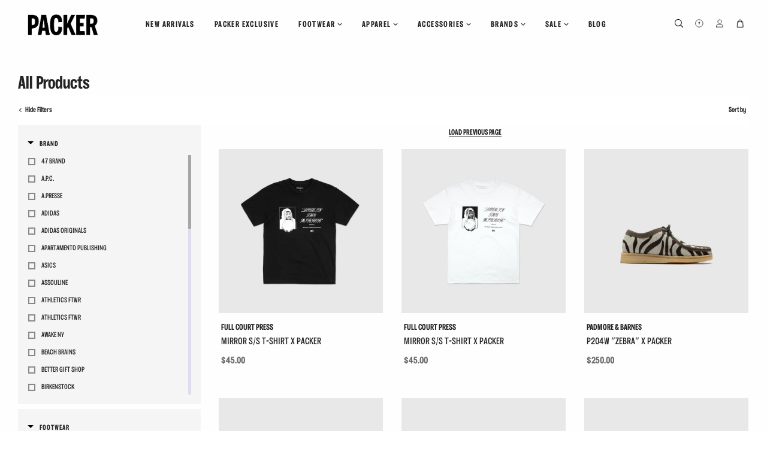

--- FILE ---
content_type: text/css
request_url: https://packershoes.com/cdn/shop/t/107/assets/custom.css?v=95472051157535444431764769853
body_size: 577
content:
.cart-threshold{padding:0 16px 14px;border-bottom:1px solid #d8d8d8;font-size:12px;font-family:Lato;font-weight:400}.cart-threshold__message{margin-bottom:8px}.cart-threshold__progress{width:100%;height:4px;border-radius:70px;background-color:#d8d8d8;position:relative;overflow:hidden}.cart-threshold__progress span{display:inline-block;position:absolute;left:0;top:0;border-radius:70px;height:100%;background-color:#000;width:var(--threshold-progress, 0%);transition:.3s ease}.index-sections .shopify-section:first-child{margin:0!important}.product--image.lazyload{opacity:1!important}main.main-content{padding-top:0!important}.template-index main.main-content{padding-top:0!important}.just-test-scss-file{display:block}@media (max-width: 767px){#bc-sf-filter-tree .bc-sf-filter-selected-items{display:flex;flex-wrap:wrap;align-items:center;gap:12px}#bc-sf-filter-tree .bc-sf-filter-option-label a{display:inline-flex;align-items:center;gap:4px;margin:0!important}#bc-sf-filter-tree .bc-sf-filter-option-label .bc-sf-filter-clear{float:none;line-height:1;width:12px;height:12px;margin:0!important}#bc-sf-filter-tree .bc-sf-filter-option-label .bc-sf-filter-clear:before,#bc-sf-filter-tree .bc-sf-filter-option-label .bc-sf-filter-clear:after{top:5px;width:12px}}.rebuy-widget .grid-product__meta{padding:16px 0 0}.rebuy-widget .grid-product{padding-block:0!important}.rebuy-widget .grid-product__title{overflow:hidden;text-overflow:ellipsis;white-space:nowrap;max-width:100%}.rebuy-widget-recommended{padding:40px!important;margin-top:0!important}.rebuy-widget-recommended .rebuy-product-grid{margin-top:24px;padding:0!important}.rebuy-widget-recommended .rebuy-carousel__arrow svg{display:none}.rebuy-widget-recommended .rebuy-carousel__arrow{background-repeat:no-repeat!important;background-position:center center!important;border-radius:0!important}.rebuy-widget-recommended .rebuy-carousel__arrow--prev{left:-30px!important;background-image:url("data:image/svg+xml,%3Csvg xmlns='http://www.w3.org/2000/svg' width='12' height='23' viewBox='0 0 12 23' fill='none'%3E%3Cg clip-path='url(%23clip0_2156_9986)'%3E%3Cpath d='M1.55503 11.4994L11.8108 1.11222C12.0631 0.856761 12.0631 0.447058 11.8108 0.191596C11.5586 -0.0638655 11.1541 -0.0638655 10.9018 0.191596L0.189173 11.0415C-0.0630577 11.297 -0.0630577 11.7067 0.189173 11.9621L10.9018 22.8072C11.0256 22.9325 11.1921 23 11.354 23C11.5158 23 11.6823 22.9373 11.8061 22.8072C12.0583 22.5517 12.0583 22.142 11.8061 21.8866L1.55503 11.4994Z' fill='black'/%3E%3C/g%3E%3Cdefs%3E%3CclipPath id='clip0_2156_9986'%3E%3Crect width='12' height='23' fill='white'/%3E%3C/clipPath%3E%3C/defs%3E%3C/svg%3E")!important}.rebuy-widget-recommended .rebuy-carousel__arrow--next{right:-30px!important;background-image:url("data:image/svg+xml,%3Csvg xmlns='http://www.w3.org/2000/svg' width='12' height='23' viewBox='0 0 12 23' fill='none'%3E%3Cg clip-path='url(%23clip0_2156_9994)'%3E%3Cpath d='M10.445 11.4994L0.189173 1.11222C-0.0630579 0.856761 -0.0630579 0.447058 0.189173 0.191596C0.441403 -0.0638655 0.845925 -0.0638655 1.09816 0.191596L11.8108 11.0415C12.0631 11.297 12.0631 11.7067 11.8108 11.9621L1.09816 22.8072C0.974421 22.9325 0.807853 23 0.646044 23C0.484236 23 0.317668 22.9373 0.193933 22.8072C-0.0582981 22.5517 -0.0582981 22.142 0.193933 21.8866L10.445 11.4994Z' fill='black'/%3E%3C/g%3E%3Cdefs%3E%3CclipPath id='clip0_2156_9994'%3E%3Crect width='12' height='23' fill='white'/%3E%3C/clipPath%3E%3C/defs%3E%3C/svg%3E")!important}.rebuy-widget-recommended .rebuy-carousel__pagination{display:none!important}.rebuy-widget-recommended.rebuy-widget .primary-title{text-align:left;text-transform:uppercase!important;font-size:34px!important;letter-spacing:1.5px}.product-single__meta .rebuy-widget-recommended{padding:12px 0 0!important}.product-single__meta .rebuy-widget-recommended .rebuy-product-grid{margin-inline:0!important;margin-top:20px!important}.product-single__meta .rebuy-widget-recommended .primary-title{font-size:14px!important;letter-spacing:normal}.product-single__meta .rebuy-widget-recommended .rebuy-product-block{padding-inline:4px!important}.product-single__meta .rebuy-widget-recommended .rebuy-carousel__arrow{top:-30px!important;width:32px!important;height:32px!important;background-size:8px!important}.product-single__meta .rebuy-widget-recommended .rebuy-carousel__arrow--next{right:0!important}.product-single__meta .rebuy-widget-recommended{max-width:100%!important}.product-single__meta .rebuy-widget-recommended .rebuy-carousel__arrow--prev{right:32px!important;left:auto!important}@media (min-width: 768px){.product-single .grid__item:first-child{position:sticky;top:0}}.rebuy-widget-recommended .product-collection-hover{position:static;display:none;opacity:1}.rebuy-widget-recommended .rebuy-product-block:hover .product-collection-hover{display:block}.rebuy-widget-recommended .rebuy-product-block:hover .grid-product__price-wrap{display:none}.rebuy-widget-recommended .product-collection-hover .grid-product__meta{padding-top:0!important}.template-product .main-content>.wrapper{margin-bottom:48px!important}.template-index .rebuy-widget-recommended .primary-title{text-align:center!important;font-size:48px!important}@media (max-width: 767px){.grid-product__meta.should-show-options .grid-product__price-wrap{display:none}.grid-product__meta.should-show-options+.product-collection-hover{display:block}.template-product .main-content>.wrapper{margin-bottom:24px!important}.rebuy-widget-recommended.rebuy-widget .primary-title{font-size:21px!important;text-align:center!important}.template-index .rebuy-widget-recommended .primary-title{font-size:32px!important}.rebuy-widget-recommended{padding:48px 16px!important}.rebuy-widget-recommended .rebuy-product-grid{margin-inline:-8px!important;margin-right:-16px!important}.rebuy-widget-recommended .grid-product{width:45%!important;padding-bottom:8px!important;padding-inline:4px!important}.rebuy-widget-recommended .rebuy-carousel__arrow{display:none!important}.rebuy-widget .grid-product__meta{padding-top:12px}.rebuy-widget .grid-product__title{height:auto}.product-single__meta .rebuy-widget-recommended .grid-product{width:50%!important}.product-single__meta .rebuy-widget-recommended.rebuy-widget .primary-title{text-align:left!important}.product-single__meta .rebuy-widget-recommended .rebuy-carousel__arrow{top:-36px!important;display:block!important}}
/*# sourceMappingURL=/cdn/shop/t/107/assets/custom.css.map?v=95472051157535444431764769853 */


--- FILE ---
content_type: text/css
request_url: https://cdn.shopify.com/s/files/1/0875/2064/files/easyorder-plugin-3.0.1.min.css?v=12082024
body_size: 7783
content:
 @charset "UTF-8";@media all {.eorder_featherlight {display: none;position:fixed;top: 0;right: 0;bottom: 0;left: 0;z-index: 2147483647;text-align: center;white-space: nowrap;cursor: pointer;background: #333;background: rgba(0, 0, 0, 0);}.eorder_featherlight:last-of-type {background: rgba(0, 0, 0, 0.8);}.eorder_featherlight:before {content: '';display: inline-block;height: 100%;vertical-align: middle;margin-right: -0.25em;}.eorder_featherlight .eorder_featherlight-content {position: relative;text-align: left;vertical-align: middle;display: inline-block;overflow: auto;padding: 25px 25px 0;margin-left: 5%;margin-right: 5%;max-height: 95%;max-width: 90%;background: #fff;cursor: auto;white-space: normal;box-sizing: border-box;}.eorder_featherlight .eorder_featherlight-inner {max-width: 700px;display: block;}.eorder_featherlight .eorder_featherlight-close-icon {position: absolute;z-index: 9999;top: 0;right: 0;line-height: 25px;width: 25px;cursor: pointer;text-align: center;font: Arial, sans-serif;background: #fff;background: rgba(255, 255, 255, 0);color: #000;}.eorder_featherlight .eorder_featherlight-image {width: 100%;}.eorder_featherlight-iframe .eorder_featherlight-content {border-bottom: 0;}.eorder_featherlight iframe {border: none;}}@media only screen and (max-width: 1024px) {.eorder_featherlight .eorder_featherlight-content {}}.eorder_featherlight .grid {display: block;list-style: none;margin: 0 0 0 -20px;padding: 0;}.eorder_featherlight .grid__item {display: inline-block;padding-left: 20px;vertical-align: top;width: 100%;max-width: none;-webkit-box-sizing: border-box;-moz-box-sizing: border-box;box-sizing: border-box;float: left;}.eorder_featherlight .no-padding .grid__item {padding-bottom: 0 }.eorder_featherlight .grid--rev {direction: rtl;text-align: left;}.eorder_featherlight .grid--rev > .grid__item {direction: ltr;text-align: left;}.eorder_featherlight .grid--full {margin-left: 0;}.eorder_featherlight .grid--full > .grid__item {padding-left: 0;}.eorder_featherlight .grid--right {text-align: right;}.eorder_featherlight .grid--right > .grid__item {text-align: left;}.eorder_featherlight .grid--center {text-align: center;}.eorder_featherlight .grid--center > .grid__item {text-align: left;}.eorder_featherlight .grid--middle > .grid__item {vertical-align: middle;}.eorder_featherlight .grid--bottom > .grid__item {vertical-align: bottom;}.eorder_featherlight .grid--narrow {margin-left: -10px;}.eorder_featherlight .grid--narrow > .grid__item {padding-left: 10px;}.eorder_featherlight .grid--wide {margin-left: -40px;}.eorder_featherlight .grid--wide > .grid__item {padding-left: 40px;}.eorder_featherlight .one-whole {width: 100%;}.eorder_featherlight .one-half, .eorder_featherlight .two-quarters, .eorder_featherlight .three-sixths, .eorder_featherlight .four-eighths, .eorder_featherlight .five-tenths, .eorder_featherlight .six-twelfths {width: 50%;}.eorder_featherlight .one-third, .eorder_featherlight .two-sixths, .eorder_featherlight .four-twelfths {width: 33.333%;}.eorder_featherlight .two-thirds, .eorder_featherlight .four-sixths, .eorder_featherlight .eight-twelfths {width: 66.666%;}.eorder_featherlight .one-quarter, .eorder_featherlight .two-eighths, .eorder_featherlight .three-twelfths {width: 25%;}.eorder_featherlight .three-quarters, .eorder_featherlight .six-eighths, .eorder_featherlight .nine-twelfths {width: 75%;}.eorder_featherlight .one-fifth, .eorder_featherlight .two-tenths {width: 20%;}.eorder_featherlight .two-fifths, .eorder_featherlight .four-tenths {width: 40%;}.eorder_featherlight .three-fifths, .eorder_featherlight .six-tenths {width: 60%;}.eorder_featherlight .four-fifths, .eorder_featherlight .eight-tenths {width: 80%;}.eorder_featherlight .one-sixth, .eorder_featherlight .two-twelfths {width: 16.666%;}.eorder_featherlight .five-sixths, .eorder_featherlight .ten-twelfths {width: 83.333%;}.eorder_featherlight .one-eighth {width: 12.5%;}.eorder_featherlight .three-eighths {width: 37.5%;}.eorder_featherlight .five-eighths {width: 62.5%;}.eorder_featherlight .seven-eighths {width: 87.5%;}.eorder_featherlight .one-tenth {width: 10%;}.eorder_featherlight .three-tenths {width: 30%;}.eorder_featherlight .seven-tenths {width: 70%;}.eorder_featherlight .nine-tenths {width: 90%;}.eorder_featherlight .one-twelfth {width: 8.333%;}.eorder_featherlight .five-twelfths {width: 41.666%;}.eorder_featherlight .seven-twelfths {width: 58.333%;}.eorder_featherlight .eleven-twelfths {width: 91.666%;}@media only screen and (max-width: 480px) {.eorder_featherlight .small--hide {display: none !important;}.eorder_featherlight .small--one-whole {width: 100%;}.eorder_featherlight .small--one-half, .eorder_featherlight .small--two-quarters, .eorder_featherlight .small--three-sixths, .eorder_featherlight .small--four-eighths, .eorder_featherlight .small--five-tenths, .eorder_featherlight .small--six-twelfths {width: 50%;}.eorder_featherlight .small--one-third, .eorder_featherlight .small--two-sixths, .eorder_featherlight .small--four-twelfths {width: 33.333%;}.eorder_featherlight .small--two-thirds, .eorder_featherlight .small--four-sixths, .eorder_featherlight .small--eight-twelfths {width: 66.666%;}.eorder_featherlight .small--one-quarter, .eorder_featherlight .small--two-eighths, .eorder_featherlight .small--three-twelfths {width: 25%;}.eorder_featherlight .small--three-quarters, .eorder_featherlight .small--six-eighths, .eorder_featherlight .small--nine-twelfths {width: 75%;}.eorder_featherlight .small--one-fifth, .eorder_featherlight .small--two-tenths {width: 20%;}.eorder_featherlight .small--two-fifths, .eorder_featherlight .small--four-tenths {width: 40%;}.eorder_featherlight .small--three-fifths, .eorder_featherlight .small--six-tenths {width: 60%;}.eorder_featherlight .small--four-fifths, .eorder_featherlight .small--eight-tenths {width: 80%;}.eorder_featherlight .small--one-sixth, .eorder_featherlight .small--two-twelfths {width: 16.666%;}.eorder_featherlight .small--five-sixths, .eorder_featherlight .small--ten-twelfths {width: 83.333%;}.eorder_featherlight .small--one-eighth {width: 12.5%;}.eorder_featherlight .small--three-eighths {width: 37.5%;}.eorder_featherlight .small--five-eighths {width: 62.5%;}.eorder_featherlight .small--seven-eighths {width: 87.5%;}.eorder_featherlight .small--one-tenth {width: 10%;}.eorder_featherlight .small--three-tenths {width: 30%;}.eorder_featherlight .small--seven-tenths {width: 70%;}.eorder_featherlight .small--nine-tenths {width: 90%;}.eorder_featherlight .small--one-twelfth {width: 8.333%;}.eorder_featherlight .small--five-twelfths {width: 41.666%;}.eorder_featherlight .small--seven-twelfths {width: 58.333%;}.eorder_featherlight .small--eleven-twelfths {width: 91.666%;}}@media only screen and (min-width: 481px) and (max-width: 1023px) {.eorder_featherlight .medium--hide {display: none !important;}.eorder_featherlight .medium--one-whole {width: 100%;}.eorder_featherlight .medium--one-half, .eorder_featherlight .medium--two-quarters, .eorder_featherlight .medium--three-sixths, .eorder_featherlight .medium--four-eighths, .eorder_featherlight .medium--five-tenths, .eorder_featherlight .medium--six-twelfths {width: 50%;}.eorder_featherlight .medium--one-third, .eorder_featherlight .medium--two-sixths, .eorder_featherlight .medium--four-twelfths {width: 33.333%;}.eorder_featherlight .medium--two-thirds, .eorder_featherlight .medium--four-sixths, .eorder_featherlight .medium--eight-twelfths {width: 66.666%;}.eorder_featherlight .medium--one-quarter, .eorder_featherlight .medium--two-eighths, .eorder_featherlight .medium--three-twelfths {width: 25%;}.eorder_featherlight .medium--three-quarters, .eorder_featherlight .medium--six-eighths, .eorder_featherlight .medium--nine-twelfths {width: 75%;}.eorder_featherlight .medium--one-fifth, .eorder_featherlight .medium--two-tenths {width: 20%;}.eorder_featherlight .medium--two-fifths, .eorder_featherlight .medium--four-tenths {width: 40%;}.eorder_featherlight .medium--three-fifths, .eorder_featherlight .medium--six-tenths {width: 60%;}.eorder_featherlight .medium--four-fifths, .eorder_featherlight .medium--eight-tenths {width: 80%;}.eorder_featherlight .medium--one-sixth, .eorder_featherlight .medium--two-twelfths {width: 16.666%;}.eorder_featherlight .medium--five-sixths, .eorder_featherlight .medium--ten-twelfths {width: 83.333%;}.eorder_featherlight .medium--one-eighth {width: 12.5%;}.eorder_featherlight .medium--three-eighths {width: 37.5%;}.eorder_featherlight .medium--five-eighths {width: 62.5%;}.eorder_featherlight .medium--seven-eighths {width: 87.5%;}.eorder_featherlight .medium--one-tenth {width: 10%;}.eorder_featherlight .medium--three-tenths {width: 30%;}.eorder_featherlight .medium--seven-tenths {width: 70%;}.eorder_featherlight .medium--nine-tenths {width: 90%;}.eorder_featherlight .medium--one-twelfth {width: 8.333%;}.eorder_featherlight .medium--five-twelfths {width: 41.666%;}.eorder_featherlight .medium--seven-twelfths {width: 58.333%;}.eorder_featherlight .medium--eleven-twelfths {width: 91.666%;}}@media only screen and (max-width: 1023px) {.eorder_featherlight .medium-lower--one-whole {width: 100%;}.eorder_featherlight .medium-lower--one-half, .eorder_featherlight .medium-lower--two-quarters, .eorder_featherlight .medium-lower--three-sixths, .eorder_featherlight .medium-lower--four-eighths, .eorder_featherlight .medium-lower--five-tenths, .eorder_featherlight .medium-lower--six-twelfths {width: 50%;}.eorder_featherlight .medium-lower--one-third, .eorder_featherlight .medium-lower--two-sixths, .eorder_featherlight .medium-lower--four-twelfths {width: 33.333%;}.eorder_featherlight .medium-lower--two-thirds, .eorder_featherlight .medium-lower--four-sixths, .eorder_featherlight .medium-lower--eight-twelfths {width: 66.666%;}.eorder_featherlight .medium-lower--one-quarter, .eorder_featherlight .medium-lower--two-eighths, .eorder_featherlight .medium-lower--three-twelfths {width: 25%;}.eorder_featherlight .medium-lower--three-quarters, .eorder_featherlight .medium-lower--six-eighths, .eorder_featherlight .medium-lower--nine-twelfths {width: 75%;}.eorder_featherlight .medium-lower--one-fifth, .eorder_featherlight .medium-lower--two-tenths {width: 20%;}.eorder_featherlight .medium-lower--two-fifths, .eorder_featherlight .medium-lower--four-tenths {width: 40%;}.eorder_featherlight .medium-lower--three-fifths, .eorder_featherlight .medium-lower--six-tenths {width: 60%;}.eorder_featherlight .medium-lower--four-fifths, .eorder_featherlight .medium-lower--eight-tenths {width: 80%;}.eorder_featherlight .medium-lower--one-sixth, .eorder_featherlight .medium-lower--two-twelfths {width: 16.666%;}.eorder_featherlight .medium-lower--five-sixths, .eorder_featherlight .medium-lower--ten-twelfths {width: 83.333%;}.eorder_featherlight .medium-lower--one-eighth {width: 12.5%;}.eorder_featherlight .medium-lower--three-eighths {width: 37.5%;}.eorder_featherlight .medium-lower--five-eighths {width: 62.5%;}.eorder_featherlight .medium-lower--seven-eighths {width: 87.5%;}.eorder_featherlight .medium-lower--one-tenth {width: 10%;}.eorder_featherlight .medium-lower--three-tenths {width: 30%;}.eorder_featherlight .medium-lower--seven-tenths {width: 70%;}.eorder_featherlight .medium-lower--nine-tenths {width: 90%;}.eorder_featherlight .medium-lower--one-twelfth {width: 8.333%;}.eorder_featherlight .medium-lower--five-twelfths {width: 41.666%;}.eorder_featherlight .medium-lower--seven-twelfths {width: 58.333%;}.eorder_featherlight .medium-lower--eleven-twelfths {width: 91.666%;}}@media only screen and (min-width: 1024px) {.eorder_featherlight .large--hide {display: none !important;}.eorder_featherlight .large--one-whole {width: 100%;}.eorder_featherlight .large--one-half, .eorder_featherlight .large--two-quarters, .eorder_featherlight .large--three-sixths, .eorder_featherlight .large--four-eighths, .eorder_featherlight .large--five-tenths, .eorder_featherlight .large--six-twelfths {width: 50%;}.eorder_featherlight .large--one-third, .eorder_featherlight .large--two-sixths, .eorder_featherlight .large--four-twelfths {width: 33.333%;}.eorder_featherlight .large--two-thirds, .eorder_featherlight .large--four-sixths, .eorder_featherlight .large--eight-twelfths {width: 66.666%;}.eorder_featherlight .large--one-quarter, .eorder_featherlight .large--two-eighths, .eorder_featherlight .large--three-twelfths {width: 25%;}.eorder_featherlight .large--three-quarters, .eorder_featherlight .large--six-eighths, .eorder_featherlight .large--nine-twelfths {width: 75%;}.eorder_featherlight .large--one-fifth, .eorder_featherlight .large--two-tenths {width: 20%;}.eorder_featherlight .large--two-fifths, .eorder_featherlight .large--four-tenths {width: 40%;}.eorder_featherlight .large--three-fifths, .eorder_featherlight .large--six-tenths {width: 60%;}.eorder_featherlight .large--four-fifths, .eorder_featherlight .large--eight-tenths {width: 80%;}.eorder_featherlight .large--one-sixth, .eorder_featherlight .large--two-twelfths {width: 16.666%;}.eorder_featherlight .large--five-sixths, .eorder_featherlight .large--ten-twelfths {width: 83.333%;}.eorder_featherlight .large--one-eighth {width: 12.5%;}.eorder_featherlight .large--three-eighths {width: 37.5%;}.eorder_featherlight .large--five-eighths {width: 62.5%;}.eorder_featherlight .large--seven-eighths {width: 87.5%;}.eorder_featherlight .large--one-tenth {width: 10%;}.eorder_featherlight .large--three-tenths {width: 30%;}.eorder_featherlight .large--seven-tenths {width: 70%;}.eorder_featherlight .large--nine-tenths {width: 90%;}.eorder_featherlight .large--one-twelfth {width: 8.333%;}.eorder_featherlight .large--five-twelfths {width: 41.666%;}.eorder_featherlight .large--seven-twelfths {width: 58.333%;}.eorder_featherlight .large--eleven-twelfths {width: 91.666%;}}[class*="push--"] {position: relative;}.eorder_featherlight .push--one-whole {left: 100%;}.eorder_featherlight .push--one-half, .eorder_featherlight .push--two-quarters, .eorder_featherlight .push--three-sixths, .eorder_featherlight .push--four-eighths, .eorder_featherlight .push--five-tenths, .eorder_featherlight .push--six-twelfths {left: 50%;}.eorder_featherlight .push--one-third, .eorder_featherlight .push--two-sixths, .eorder_featherlight .push--four-twelfths {left: 33.333%;}.eorder_featherlight .push--two-thirds, .eorder_featherlight .push--four-sixths, .eorder_featherlight .push--eight-twelfths {left: 66.666%;}.eorder_featherlight .push--one-quarter, .eorder_featherlight .push--two-eighths, .eorder_featherlight .push--three-twelfths {left: 25%;}.eorder_featherlight .push--three-quarters, .eorder_featherlight .push--six-eighths, .eorder_featherlight .push--nine-twelfths {left: 75%;}.eorder_featherlight .push--one-fifth, .eorder_featherlight .push--two-tenths {left: 20%;}.eorder_featherlight .push--two-fifths, .eorder_featherlight .push--four-tenths {left: 40%;}.eorder_featherlight .push--three-fifths, .eorder_featherlight .push--six-tenths {left: 60%;}.eorder_featherlight .push--four-fifths, .eorder_featherlight .push--eight-tenths {left: 80%;}.eorder_featherlight .push--one-sixth, .eorder_featherlight .push--two-twelfths {left: 16.666%;}.eorder_featherlight .push--five-sixths, .eorder_featherlight .push--ten-twelfths {left: 83.333%;}.eorder_featherlight .push--one-eighth {left: 12.5%;}.eorder_featherlight .push--three-eighths {left: 37.5%;}.eorder_featherlight .push--five-eighths {left: 62.5%;}.eorder_featherlight .push--seven-eighths {left: 87.5%;}.eorder_featherlight .push--one-tenth {left: 10%;}.eorder_featherlight .push--three-tenths {left: 30%;}.eorder_featherlight .push--seven-tenths {left: 70%;}.eorder_featherlight .push--nine-tenths {left: 90%;}.eorder_featherlight .push--one-twelfth {left: 8.333%;}.eorder_featherlight .push--five-twelfths {left: 41.666%;}.eorder_featherlight .push--seven-twelfths {left: 58.333%;}.eorder_featherlight .push--eleven-twelfths {left: 91.666%;}@media only screen and (max-width: 480px) {.eorder_featherlight .push--small--one-whole {left: 100%;}.eorder_featherlight .push--small--one-half, .eorder_featherlight .push--small--two-quarters, .eorder_featherlight .push--small--three-sixths, .eorder_featherlight .push--small--four-eighths, .eorder_featherlight .push--small--five-tenths, .eorder_featherlight .push--small--six-twelfths {left: 50%;}.eorder_featherlight .push--small--one-third, .eorder_featherlight .push--small--two-sixths, .eorder_featherlight .push--small--four-twelfths {left: 33.333%;}.eorder_featherlight .push--small--two-thirds, .eorder_featherlight .push--small--four-sixths, .eorder_featherlight .push--small--eight-twelfths {left: 66.666%;}.eorder_featherlight .push--small--one-quarter, .eorder_featherlight .push--small--two-eighths, .eorder_featherlight .push--small--three-twelfths {left: 25%;}.eorder_featherlight .push--small--three-quarters, .eorder_featherlight .push--small--six-eighths, .eorder_featherlight .push--small--nine-twelfths {left: 75%;}.eorder_featherlight .push--small--one-fifth, .eorder_featherlight .push--small--two-tenths {left: 20%;}.eorder_featherlight .push--small--two-fifths, .eorder_featherlight .push--small--four-tenths {left: 40%;}.eorder_featherlight .push--small--three-fifths, .eorder_featherlight .push--small--six-tenths {left: 60%;}.eorder_featherlight .push--small--four-fifths, .eorder_featherlight .push--small--eight-tenths {left: 80%;}.eorder_featherlight .push--small--one-sixth, .eorder_featherlight .push--small--two-twelfths {left: 16.666%;}.eorder_featherlight .push--small--five-sixths, .eorder_featherlight .push--small--ten-twelfths {left: 83.333%;}.eorder_featherlight .push--small--one-eighth {left: 12.5%;}.eorder_featherlight .push--small--three-eighths {left: 37.5%;}.eorder_featherlight .push--small--five-eighths {left: 62.5%;}.eorder_featherlight .push--small--seven-eighths {left: 87.5%;}.eorder_featherlight .push--small--one-tenth {left: 10%;}.eorder_featherlight .push--small--three-tenths {left: 30%;}.eorder_featherlight .push--small--seven-tenths {left: 70%;}.eorder_featherlight .push--small--nine-tenths {left: 90%;}.eorder_featherlight .push--small--one-twelfth {left: 8.333%;}.eorder_featherlight .push--small--five-twelfths {left: 41.666%;}.eorder_featherlight .push--small--seven-twelfths {left: 58.333%;}.eorder_featherlight .push--small--eleven-twelfths {left: 91.666%;}}@media only screen and (min-width: 481px) and (max-width: 1023px) {.eorder_featherlight .push--medium--one-whole {left: 100%;}.eorder_featherlight .push--medium--one-half, .eorder_featherlight .push--medium--two-quarters, .eorder_featherlight .push--medium--three-sixths, .eorder_featherlight .push--medium--four-eighths, .eorder_featherlight .push--medium--five-tenths, .eorder_featherlight .push--medium--six-twelfths {left: 50%;}.eorder_featherlight .push--medium--one-third, .eorder_featherlight .push--medium--two-sixths, .eorder_featherlight .push--medium--four-twelfths {left: 33.333%;}.eorder_featherlight .push--medium--two-thirds, .eorder_featherlight .push--medium--four-sixths, .eorder_featherlight .push--medium--eight-twelfths {left: 66.666%;}.eorder_featherlight .push--medium--one-quarter, .eorder_featherlight .push--medium--two-eighths, .eorder_featherlight .push--medium--three-twelfths {left: 25%;}.eorder_featherlight .push--medium--three-quarters, .eorder_featherlight .push--medium--six-eighths, .eorder_featherlight .push--medium--nine-twelfths {left: 75%;}.eorder_featherlight .push--medium--one-fifth, .eorder_featherlight .push--medium--two-tenths {left: 20%;}.eorder_featherlight .push--medium--two-fifths, .eorder_featherlight .push--medium--four-tenths {left: 40%;}.eorder_featherlight .push--medium--three-fifths, .eorder_featherlight .push--medium--six-tenths {left: 60%;}.eorder_featherlight .push--medium--four-fifths, .eorder_featherlight .push--medium--eight-tenths {left: 80%;}.eorder_featherlight .push--medium--one-sixth, .eorder_featherlight .push--medium--two-twelfths {left: 16.666%;}.eorder_featherlight .push--medium--five-sixths, .eorder_featherlight .push--medium--ten-twelfths {left: 83.333%;}.eorder_featherlight .push--medium--one-eighth {left: 12.5%;}.eorder_featherlight .push--medium--three-eighths {left: 37.5%;}.eorder_featherlight .push--medium--five-eighths {left: 62.5%;}.eorder_featherlight .push--medium--seven-eighths {left: 87.5%;}.eorder_featherlight .push--medium--one-tenth {left: 10%;}.eorder_featherlight .push--medium--three-tenths {left: 30%;}.eorder_featherlight .push--medium--seven-tenths {left: 70%;}.eorder_featherlight .push--medium--nine-tenths {left: 90%;}.eorder_featherlight .push--medium--one-twelfth {left: 8.333%;}.eorder_featherlight .push--medium--five-twelfths {left: 41.666%;}.eorder_featherlight .push--medium--seven-twelfths {left: 58.333%;}.eorder_featherlight .push--medium--eleven-twelfths {left: 91.666%;}}@media only screen and (max-width: 1023px) {.eorder_featherlight .push--medium-lower--one-whole {left: 100%;}.eorder_featherlight .push--medium-lower--one-half, .eorder_featherlight .push--medium-lower--two-quarters, .eorder_featherlight .push--medium-lower--three-sixths, .eorder_featherlight .push--medium-lower--four-eighths, .eorder_featherlight .push--medium-lower--five-tenths, .eorder_featherlight .push--medium-lower--six-twelfths {left: 50%;}.eorder_featherlight .push--medium-lower--one-third, .eorder_featherlight .push--medium-lower--two-sixths, .eorder_featherlight .push--medium-lower--four-twelfths {left: 33.333%;}.eorder_featherlight .push--medium-lower--two-thirds, .eorder_featherlight .push--medium-lower--four-sixths, .eorder_featherlight .push--medium-lower--eight-twelfths {left: 66.666%;}.eorder_featherlight .push--medium-lower--one-quarter, .eorder_featherlight .push--medium-lower--two-eighths, .eorder_featherlight .push--medium-lower--three-twelfths {left: 25%;}.eorder_featherlight .push--medium-lower--three-quarters, .eorder_featherlight .push--medium-lower--six-eighths, .eorder_featherlight .push--medium-lower--nine-twelfths {left: 75%;}.eorder_featherlight .push--medium-lower--one-fifth, .eorder_featherlight .push--medium-lower--two-tenths {left: 20%;}.eorder_featherlight .push--medium-lower--two-fifths, .eorder_featherlight .push--medium-lower--four-tenths {left: 40%;}.eorder_featherlight .push--medium-lower--three-fifths, .eorder_featherlight .push--medium-lower--six-tenths {left: 60%;}.eorder_featherlight .push--medium-lower--four-fifths, .eorder_featherlight .push--medium-lower--eight-tenths {left: 80%;}.eorder_featherlight .push--medium-lower--one-sixth, .eorder_featherlight .push--medium-lower--two-twelfths {left: 16.666%;}.eorder_featherlight .push--medium-lower--five-sixths, .eorder_featherlight .push--medium-lower--ten-twelfths {left: 83.333%;}.eorder_featherlight .push--medium-lower--one-eighth {left: 12.5%;}.eorder_featherlight .push--medium-lower--three-eighths {left: 37.5%;}.eorder_featherlight .push--medium-lower--five-eighths {left: 62.5%;}.eorder_featherlight .push--medium-lower--seven-eighths {left: 87.5%;}.eorder_featherlight .push--medium-lower--one-tenth {left: 10%;}.eorder_featherlight .push--medium-lower--three-tenths {left: 30%;}.eorder_featherlight .push--medium-lower--seven-tenths {left: 70%;}.eorder_featherlight .push--medium-lower--nine-tenths {left: 90%;}.eorder_featherlight .push--medium-lower--one-twelfth {left: 8.333%;}.eorder_featherlight .push--medium-lower--five-twelfths {left: 41.666%;}.eorder_featherlight .push--medium-lower--seven-twelfths {left: 58.333%;}.eorder_featherlight .push--medium-lower--eleven-twelfths {left: 91.666%;}}@media only screen and (min-width: 1024px) {.eorder_featherlight .push--large--one-whole {left: 100%;}.eorder_featherlight .push--large--one-half, .eorder_featherlight .push--large--two-quarters, .eorder_featherlight .push--large--three-sixths, .eorder_featherlight .push--large--four-eighths, .eorder_featherlight .push--large--five-tenths, .eorder_featherlight .push--large--six-twelfths {left: 50%;}.eorder_featherlight .push--large--one-third, .eorder_featherlight .push--large--two-sixths, .eorder_featherlight .push--large--four-twelfths {left: 33.333%;}.eorder_featherlight .push--large--two-thirds, .eorder_featherlight .push--large--four-sixths, .eorder_featherlight .push--large--eight-twelfths {left: 66.666%;}.eorder_featherlight .push--large--one-quarter, .eorder_featherlight .push--large--two-eighths, .eorder_featherlight .push--large--three-twelfths {left: 25%;}.eorder_featherlight .push--large--three-quarters, .eorder_featherlight .push--large--six-eighths, .eorder_featherlight .push--large--nine-twelfths {left: 75%;}.eorder_featherlight .push--large--one-fifth, .eorder_featherlight .push--large--two-tenths {left: 20%;}.eorder_featherlight .push--large--two-fifths, .eorder_featherlight .push--large--four-tenths {left: 40%;}.eorder_featherlight .push--large--three-fifths, .eorder_featherlight .push--large--six-tenths {left: 60%;}.eorder_featherlight .push--large--four-fifths, .eorder_featherlight .push--large--eight-tenths {left: 80%;}.eorder_featherlight .push--large--one-sixth, .eorder_featherlight .push--large--two-twelfths {left: 16.666%;}.eorder_featherlight .push--large--five-sixths, .eorder_featherlight .push--large--ten-twelfths {left: 83.333%;}.eorder_featherlight .push--large--one-eighth {left: 12.5%;}.eorder_featherlight .push--large--three-eighths {left: 37.5%;}.eorder_featherlight .push--large--five-eighths {left: 62.5%;}.eorder_featherlight .push--large--seven-eighths {left: 87.5%;}.eorder_featherlight .push--large--one-tenth {left: 10%;}.eorder_featherlight .push--large--three-tenths {left: 30%;}.eorder_featherlight .push--large--seven-tenths {left: 70%;}.eorder_featherlight .push--large--nine-tenths {left: 90%;}.eorder_featherlight .push--large--one-twelfth {left: 8.333%;}.eorder_featherlight .push--large--five-twelfths {left: 41.666%;}.eorder_featherlight .push--large--seven-twelfths {left: 58.333%;}.eorder_featherlight .push--large--eleven-twelfths {left: 91.666%;}}.easyorder-hidden, .eorder_featherlight .easyorder-hidden{display: none !important;}.easyorder-ios-fix-caret {position: fixed;width: 100%;}.easyorder-ios-fix-scroll, .easyorder-ios-fix-scroll * {-webkit-overflow-scrolling: touch;}.eorder_featherlight .easyorder-text-center {text-align: center !important;}.eorder_featherlight .easyorder-text-left {text-align: left !important;}.eorder_featherlight .easyorder-text-right {text-align: right !important;}.eorder_featherlight {line-height: 18px !important;font-family: Roboto, Helvetica, Arial, sans-serif !important;font-size: 13px !important;font-style: normal !important;font-variant: normal !important;font-weight: normal !important;letter-spacing: normal !important;}.eorder_featherlight a, .eorder_featherlight p, .eorder_featherlight div, .eorder_featherlight span, .eorder_featherlight label, .eorder_featherlight input, .eorder_featherlight textarea, .eorder_featherlight select, .eorder_featherlight button, .eorder_featherlight small, .eorder_featherlight .easyorder-btn {color: #333 !important;line-height: 18px !important;font-family: inherit !important;font-size: 13px !important;font-style: normal !important;font-weight: normal !important;letter-spacing: normal !important;text-decoration:none !important;text-transform: none !important;}.eorder_featherlight small, .eorder_featherlight small span {font-size: 11px !important;}.eorder_featherlight h3, .eorder_featherlight h4 {margin: 10px 0 !important;padding: 0 !important;background: none !important;border: none !important;font-family: inherit !important;letter-spacing: normal !important;text-transform: none !important;text-align: center !important;}.eorder_featherlight h3, .eorder_featherlight h3 * {color: #333 !important;line-height: 30px !important;font-size: 20px !important;font-weight: bold !important;text-decoration: none !important;text-transform: none !important;}.eorder_featherlight h4, .eorder_featherlight h4 * {color: #333 !important;font-size: 16px !important;line-height: 24px !important;font-weight: bold !important;text-decoration: none !important;text-transform: none !important;}.eorder_featherlight .eorder_featherlight-close-icon {width: 25px !important;height: 25px !important;line-height: 25px !important;}.eorder_featherlight h4.easyorder-product-title {margin-top: 0 !important;text-align: left !important;}.eorder_featherlight p {margin: 0 0 35px !important;font-family: Arial, Helvetica, sans-serif !important;font-style: normal !important;font-weight: normal !important;font-size: 18px !important;line-height: 26px !important;letter-spacing: 0.28px !important;color: #202223 !important;}.eorder_featherlight .easyorder-btn {display: inline-block !important;position: relative !important;padding: 8.5px 15px !important;color: white !important;white-space: nowrap !important;vertical-align: middle !important;text-transform:none !important;cursor: pointer !important;-moz-box-sizing: border-box;box-sizing: border-box;-webkit-user-select: none;-moz-user-select: none;-ms-user-select: none;user-select: none;-webkit-appearance: none;padding-top: 14px !important;max-width: 280px;width: 100%;height: 50px !important;border-radius: 6px !important;margin-left: 0px !important;font-size: 18px !important;font-family: Arial, Helvetica, sans-serif !important;font-style: normal !important;font-weight: bold !important;line-height: 22px !important;text-align: center !important;letter-spacing: 0.28px !important;}#easyorder-popup-blank-holder {display: none;}.eorder_featherlight .grid {padding-top: 10px !important;}.eorder_featherlight .grid:after, .eorder_featherlight .grid-uniform:after, .eorder_featherlight .grid-full:after {clear: none !important;}.eorder_featherlight .grid__item {overflow: hidden !important;padding-bottom: 0 !important;}.eorder_featherlight .easyorder-popup-form-fields .grid__item {overflow: visible !important;}.eorder_featherlight .grid .one-third, .eorder_featherlight .grid--rev .one-third, .eorder_featherlight .grid--full .one-third {min-height: 1px !important;line-height: 30px !important;}.eorder_featherlight .two-fifths {line-height: 0 !important;}.eorder_featherlight .grid-stack {background: white !important;border-width: 5px 0 !important;border-style: solid !important;border-color: white !important;}.eorder_featherlight .grid__item.two-thirds > * {max-width: 70% !important;}.eorder_featherlight .grid__item.two-thirds .checkbox-holder, .eorder_featherlight .grid__item.two-thirds .radio-holder {max-width: 100% !important;}.eorder_featherlight input[type=text], .eorder_featherlight input[type=email], .eorder_featherlight input[type=tel], .eorder_featherlight select {height: 30px !important;}.eorder_featherlight input[type=text], .eorder_featherlight input[type=email], .eorder_featherlight input[type=tel], .eorder_featherlight textarea, .eorder_featherlight select {width: 100% !important;padding: 4px 10px !important;margin: 0 !important;background-color: white !important;border: 1px solid #f0f0f0 !important;border-radius: 0 !important;box-shadow: none !important;-moz-box-sizing: border-box;box-sizing: border-box;}.eorder_featherlight select {padding-right: 20px !important;cursor: pointer !important;}.eorder_featherlight input[type=text].error, .eorder_featherlight input[type=email].error, .eorder_featherlight input[type=tel].error, .eorder_featherlight textarea.error, .eorder_featherlight select.error {border: 1px solid #fb8077 !important;}#eorder_add_tel.easyorder-field-error input[type=tel], .eorder_featherlight .easyorder-field-holder.easyorder-field-error input[type=text], .eorder_featherlight .easyorder-field-holder.easyorder-field-error input[type=email], .eorder_featherlight .easyorder-field-holder.easyorder-field-error input[type=tel], .eorder_featherlight .easyorder-field-holder.easyorder-field-error textarea, .eorder_featherlight .easyorder-field-holder.easyorder-field-error select {border: 1px solid #fb8077 !important;}#eorder_add_tel.easyorder-field-error_fon input[type=tel], .eorder_featherlight .easyorder-field-holder.easyorder-field-error_fon input[type=text], .eorder_featherlight .easyorder-field-holder.easyorder-field-error_fon input[type=email], .eorder_featherlight .easyorder-field-holder.easyorder-field-error_fon input[type=tel], .eorder_featherlight .easyorder-field-holder.easyorder-field-error_fon textarea, .eorder_featherlight .easyorder-field-holder.easyorder-field-error_fon select {background-color: #FFF4F4 !important;}.eorder_featherlight input[type=checkbox], .eorder_featherlight input[type=radio] {float: left !important;margin-top: 2px !important;margin-right: 8px !important;}.eorder_featherlight .checkbox-row-holder label, .eorder_featherlight .radio-row-holder label {margin-bottom: 0 !important;}.eorder_featherlight .checkbox-row-holder label a, .eorder_featherlight .radio-row-holder label a {text-decoration: underline !important;}.eorder_featherlight .checkbox-row-holder + .checkbox-row-holder, .eorder_featherlight .radio-row-holder + .radio-row-holder {margin-top: 4px !important;}.eorder_featherlight .grid img {width: 100% !important;}.eorder_featherlight .btn {display: inline-block !important;text-align: center !important;}.easyorder-popup-form-fields + .easyorder-field-holder {overflow: hidden !important;text-align: center !important;}.eorder_featherlight .easyorder-popup-submit {margin-top: 10px !important;margin-bottom: 0 !important;margin-left: -20px !important;}.eorder_featherlight .checkbox-holder, .eorder_featherlight .radio-holder {margin-top: 9px !important;padding-bottom: 2px !important;}.eorder_featherlight .checkbox-holder.error, .eorder_featherlight .radio-holder.error, .eorder_featherlight .easyorder-field-holder.easyorder-field-error .checkbox-holder, .eorder_featherlight .easyorder-field-holder.easyorder-field-error .radio-holder {padding: 2px 0 !important;margin-top: 5px !important;border: 1px solid #fb8077 !important;border-radius: 3px !important;}.eorder_featherlight .checkbox-holder .checkbox-row-holder, .eorder_featherlight .radio-holder .radio-row-holder {padding: 0 4px !important;word-wrap: break-word;}.eorder_featherlight .easyorder-popup-form-fields {clear: both !important;}.eorder_featherlight .easyorder-popup-form-fields .easyorder-field-holder {overflow: visible !important;clear: both !important;}.eorder_featherlight .easyorder-products-holder .easyorder-field-holder {height: 0 !important;margin: 0 !important;padding: 0 !important;}.easyorder-popup-result, .easyorder-loader {display: none;margin: 25px !important;text-align: center !important;padding: 20px 0 20px 0;}.eorder_featherlight hr {clear: both !important;height: 0 !important;margin: 18px 0 20px !important;border-top: solid #f0f0f0 !important;border-width: 1px 0 0 !important;}.eorder_featherlight .eorder_featherlight-content {padding: 0 !important;width: 100%;max-width: 700px;}.eorder_featherlight .easyorder-popup-content {margin: 25px !important;}.easyorder-popup-products {display: none;}.easyorder-popup-products, .easyorder-popup-form-fields {margin: 10px 0 0 !important;padding: 10px 0 0 !important;}.easyorder-popup-form-fields.centered-fields .easyorder-field-holder > div:first-child {display: none;}.easyorder-popup-form-fields.centered-fields .easyorder-field-holder > div:first-child + div {width: 100% !important;text-align: center !important;}.easyorder-popup-form-fields.centered-fields .easyorder-field-holder > div:first-child + div > * {margin-left: auto !important;margin-right: auto !important;}.easyorder-popup-form-fields.centered-fields .checkbox-holder, .easyorder-popup-form-fields.centered-fields .radio-holder {width: 70% !important;margin: 9px auto 0 !important;text-align: left !important;}.easyorder-popup-currency {display: none;}#admin_bar_iframe {z-index: 2147483640 !important;}.eorder_featherlight .easyorder-loader .next-spinner {display: inline-block !important;position: relative !important;line-height: 0 !important;-webkit-animation: next-spinner-rotate 600ms linear infinite;animation: next-spinner-rotate 600ms linear infinite;top: 20px !important;}.eorder_featherlight .easyorder-loader .next-spinner > .next-icon {display: inline-block !important;overflow: hidden !important;position: static !important;top: 0 !important;width: 40px !important;height: 40px !important;background-size: contain;background-position: center;background-repeat: no-repeat;}.eorder_featherlight .easyorder-loader .next-spinner .next-spinner__ring {stroke: #479ccf;stroke-dasharray: 100%;stroke-width: 2px;stroke-linecap: round;fill: none;}@-webkit-keyframes next-spinner-rotate{100%{-webkit-transform:rotate(360deg);transform:rotate(360deg)}}@keyframes next-spinner-rotate{100%{-webkit-transform:rotate(360deg);transform:rotate(360deg)}}.eorder_featherlight .easyorder-products-holder {overflow: hidden;clear: both;}.eorder_featherlight .easyorder-products-holder > div {text-align: left !important;}.eorder_featherlight .easyorder-product-image-holder a {line-height: 0 !important;}.eorder_featherlight .easyorder-product-desc-holder a:hover {text-decoration: underline !important;}@media only screen and (max-width: 480px) {.eorder_featherlight .easyorder-products-holder > div {width: 100% !important;clear: both !important;}.eorder_featherlight .easyorder-product-desc-holder {margin-top: 12px !important;}.eorder_featherlight .easyorder-field-holder > div {width: 100% !important;clear: both !important;text-align: left !important;}.eorder_featherlight .easyorder-popup-content > .easyorder-field-holder > div {text-align: center !important;}.eorder_featherlight .grid__item.two-thirds > * {max-width: 100% !important;width: 100% !important;}}.eorder_tooltips {display: block;position: relative;}.eorder_tooltips span.eorder_tooltip {visibility: hidden;position: absolute;left: 0;max-width: 100%;padding: 3px 8px;background: red;color: white !important;text-align: center;border-radius: 2px;box-sizing: border-box;}.eorder_tooltips span.eorder_tooltip:after {content: '';position: absolute;top: 100%;left: 10px;width: 0;height: 0;margin-left: -4px;border-top: 4px solid red;border-right: 4px solid transparent;border-left: 4px solid transparent;}.eorder_featherlight .eorder_tooltips:hover .error + span.eorder_tooltip, .eorder_featherlight .eorder_tooltips:hover .error + * + span.eorder_tooltip, .eorder_featherlight .eorder_tooltips:hover .error + * + * + span.eorder_tooltip, .eorder_featherlight .easyorder-field-holder.easyorder-field-error[data-error-type="required"] .eorder_tooltips:hover span.eorder_tooltip:not([data-error-rel]), .eorder_featherlight .easyorder-field-holder.easyorder-field-error[data-error-type="invalid_email"] .eorder_tooltips:hover span.eorder_tooltip[data-error-rel="invalid_email"], .eorder_featherlight .easyorder-field-holder.easyorder-field-error[data-error-type="invalid_phone"] .eorder_tooltips:hover span.eorder_tooltip[data-error-rel="invalid_phone"], .eorder_featherlight .easyorder-field-holder.easyorder-field-error[data-error-type="invalid_value"] .eorder_tooltips:hover span.eorder_tooltip[data-error-rel="invalid_value"] {visibility: visible;z-index: 999;top: -28px;left: 0;margin: 0;}.easyorder-popup-content .easyorder-head_field .eorder_last_word_and_span .eorder_show_tooltip {visibility: visible !important;z-index: 999;left: 0;margin: 0;display: inline-block !important;line-height: 12px !important;}.eorder_tooltips span.eorder_tooltip > em {display: block;overflow: hidden;text-overflow: ellipsis;white-space: nowrap;font-size: inherit;font-style: inherit;font-weight: inherit;}.eorder_featherlight .easyorder-add-error {padding: 10px 0 0px !important;color: red !important;}.eorder_featherlight .easyorder-flag-selector {display: -webkit-box;display: -webkit-flex;display: -ms-flexbox;display: flex;-webkit-box-align: center;-webkit-align-items: center;-ms-flex-align: center;align-items: center;position: absolute;left: auto;right: 0;height: 100%;padding: 0 12px;border-left: 1px solid #f0f0f0;right: 0px !important;bottom: 0px !important;top: 0px !important;-webkit-transition: all 0.2s cubic-bezier(0, 0.34, 0.1, 0.98);transition: all 0.2s cubic-bezier(0, 0.34, 0.1, 0.98);}.eorder_featherlight .easyorder-flag-selector-select {direction: ltr;opacity: 0;position: absolute;top: 0;left: 0;width: 100%;height: 100% !important;background-color: inherit;}.eorder_featherlight .easyorder-flag-selector-caret {display: block;width: 10px;height: 10px;margin-left: 7px;fill: #545454;}.eorder_featherlight .easyorder-flag-selector-icon {width: 27px;height: 20px;max-height: 100%;background-position: center center;background-repeat: no-repeat;background-size: contain;border-radius: 2px;-webkit-box-sizing: border-box;box-sizing: border-box;-webkit-filter: saturate(1.3) hue-rotate(-5deg);filter: saturate(1.3) hue-rotate(-5deg);-webkit-transform-origin: center;transform-origin: center;-webkit-transition: all 0.2s ease-out;transition: all 0.2s ease-out;display: block !important;}.eorder_featherlight .easyorder-custom-success-result {margin: 0 0 10px;}.eorder_featherlight .easyorder-rtl-content .easyorder-flag-selector {left: 0;right: auto;border-right: 1px solid #f0f0f0;border-left: none;}.eorder_featherlight .easyorder-rtl-content .easyorder-flag-selector-caret {margin-left: 0;margin-right: 7px;}.eorder_featherlight .easyorder-rtl-content input[type=tel] {direction: ltr;padding-left: 80px !important;text-align: right;}.eorder_featherlight .easyorder-rtl-content select {padding-right: 30px!important;}.eorder_featherlight .easyorder-rtl-content .eorder_featherlight-close-icon {left: 0;right: auto;}.eorder_featherlight .easyorder-rtl-content .easyorder-field-holder .grid__item.two-thirds {direction: ltr;}.eorder_featherlight .easyorder-rtl-content .easyorder-field-holder .grid__item.two-thirds > * {direction: rtl;}.qs-datepicker-container{border: 1px solid #D6DBE1 !important;box-sizing: border-box !important;box-shadow: 0px 4px 5px rgba(0, 0, 0, 0.02) !important;border-radius: 7px !important;font-size:1rem;font-family:sans-serif;color:#000;position:absolute;width:20em;display:-webkit-box;display:-ms-flexbox;display:flex;-webkit-box-orient:vertical;-webkit-box-direction:normal;-ms-flex-direction:column;flex-direction:column;z-index:9001;-webkit-user-select:none;-moz-user-select:none;-ms-user-select:none;user-select:none;border:1px solid grey;border-radius:.26392em;overflow:hidden;background:#fff;-webkit-box-shadow:0 1.25em 1.25em -.9375em rgba(0,0,0,.3);box-shadow:0 1.25em 1.25em -.9375em rgba(0,0,0,.3)}.qs-datepicker-container *{-webkit-box-sizing:border-box;box-sizing:border-box}.qs-centered{position:fixed;top:50%;left:50%;-webkit-transform:translate(-50%,-50%);-ms-transform:translate(-50%,-50%);transform:translate(-50%,-50%)}.qs-hidden{display:none!important}.qs-overlay{position:absolute;top:0;left:0;background:rgba(0,0,0,.75);color:#fff;width:100%;height:100%;padding:.5em;z-index:1;opacity:1;-webkit-transition:opacity .3s;transition:opacity .3s;display:-webkit-box;display:-ms-flexbox;display:flex;-webkit-box-orient:vertical;-webkit-box-direction:normal;-ms-flex-direction:column;flex-direction:column}.qs-overlay.qs-hidden{opacity:0;z-index:-1}.qs-overlay .qs-overlay-year{background:rgba(0,0,0,0);border:none;border-bottom:1px solid #fff;border-radius:0;color:#fff;font-size:.875em;padding:.25em 0;width:80%;text-align:center;margin:0 auto;display:block}.qs-overlay .qs-overlay-year::-webkit-inner-spin-button{-webkit-appearance:none}.qs-overlay .qs-close{padding:.5em;cursor:pointer;position:absolute;top:0;right:0}.qs-overlay .qs-submit{border:1px solid #fff;border-radius:.26392em;padding:.5em;margin:0 auto auto;cursor:pointer;background:#ffffff;position: relative;top: -20px;}.qs-overlay .qs-submit.qs-disabled{color:grey;border-color:grey;cursor:not-allowed}.qs-overlay .qs-overlay-month-container{display:-webkit-box;display:-ms-flexbox;display:flex;-ms-flex-wrap:wrap;flex-wrap:wrap;-webkit-box-flex:1;-ms-flex-positive:1;flex-grow:1}.qs-overlay .qs-overlay-month{display:-webkit-box;display:-ms-flexbox;display:flex;-webkit-box-pack:center;-ms-flex-pack:center;justify-content:center;-webkit-box-align:center;-ms-flex-align:center;align-items:center;width:calc(100% / 3);cursor:pointer;opacity:.5;-webkit-transition:opacity .15s;transition:opacity .15s}.qs-overlay .qs-overlay-month.active,.qs-overlay .qs-overlay-month:hover{opacity:1}.qs-controls{width:100%;display:-webkit-box;display:-ms-flexbox;display:flex;-webkit-box-pack:justify;-ms-flex-pack:justify;justify-content:space-between;-webkit-box-align:center;-ms-flex-align:center;align-items:center;-webkit-box-flex:1;-ms-flex-positive:1;flex-grow:1;-ms-flex-negative:0;flex-shrink:0;background:rgba(196,196,196,0.08);-webkit-filter:blur(0);filter:blur(0);-webkit-transition:-webkit-filter .3s;transition:-webkit-filter .3s;transition:filter .3s;transition:filter .3s,-webkit-filter .3s}.qs-controls.qs-blur{-webkit-filter:blur(5px);filter:blur(5px)}.qs-arrow{height:1.5625em;width:1.5625em;position:relative;cursor:pointer;border-radius:.26392em;-webkit-transition:background .15s;transition:background .15s}.qs-arrow:hover{background:rgba(0,0,0,.1)}.qs-arrow:hover.qs-left:after{border-right-color:#000}.qs-arrow:hover.qs-right:after{border-left-color:#000}.qs-arrow:after{content:"";border:.39062em solid rgba(0,0,0,0);position:absolute;top:50%;-webkit-transition:border .2s;transition:border .2s}.qs-arrow.qs-left:after{border-right-color:grey;right:50%;-webkit-transform:translate(25%,-50%);-ms-transform:translate(25%,-50%);transform:translate(25%,-50%)}.qs-arrow.qs-right:after{border-left-color:grey;left:50%;-webkit-transform:translate(-25%,-50%);-ms-transform:translate(-25%,-50%);transform:translate(-25%,-50%)}.qs-month-year{font-weight:700;-webkit-transition:border .2s;transition:border .2s;border-bottom:1px solid rgba(0,0,0,0);cursor:pointer}.qs-month-year:hover{border-bottom:1px solid grey}.qs-month-year:active:focus,.qs-month-year:focus{outline:none}.qs-month{padding-right:.5ex}.qs-year{padding-left:.5ex}.qs-squares{display:-webkit-box;display:-ms-flexbox;display:flex;-ms-flex-wrap:wrap;flex-wrap:wrap;padding:.3125em;-webkit-filter:blur(0);filter:blur(0);-webkit-transition:-webkit-filter .3s;transition:-webkit-filter .3s;transition:filter .3s;transition:filter .3s,-webkit-filter .3s}.qs-squares.qs-blur{-webkit-filter:blur(5px);filter:blur(5px)}.qs-square{width:calc(100% / 7);height:1.5625em;display:-webkit-box;display:-ms-flexbox;display:flex;-webkit-box-align:center;-ms-flex-align:center;align-items:center;-webkit-box-pack:center;-ms-flex-pack:center;justify-content:center;cursor:pointer;-webkit-transition:background .1s;transition:background .1s;border-radius:.26392em}.qs-square:not(.qs-empty):not(.qs-disabled):not(.qs-day):not(.qs-active):hover{background:orange}.qs-current{font-weight:700;text-decoration:underline}.qs-active,.qs-range-end,.qs-range-start{background:#add8e6}.qs-range-start:not(.qs-range-6){border-top-right-radius:0;border-bottom-right-radius:0}.qs-range-middle{background:#d4ebf2}.qs-range-middle:not(.qs-range-0):not(.qs-range-6){border-radius:0}.qs-range-middle.qs-range-0{border-top-right-radius:0;border-bottom-right-radius:0}.qs-range-end:not(.qs-range-0),.qs-range-middle.qs-range-6{border-top-left-radius:0;border-bottom-left-radius:0}.qs-disabled,.qs-outside-current-month{opacity:.2}.qs-disabled{cursor:not-allowed}.qs-day,.qs-empty{cursor:default}.qs-day{font-weight:700;color:grey}.qs-event{position:relative}.qs-event:after{content:"";position:absolute;width:.46875em;height:.46875em;border-radius:50%;background:#07f;bottom:0;right:0}#easyorder-total-price {font-family: padding-bottom, Helvetica, sans-serif !important;font-style: normal !important;font-weight: bold !important;font-size: 18px !important;line-height: 22px !important;color: #2C6ECB !important;width: 100% !important;float: right !important;margin-left: 5px;;}.easyorder-popup-content .easyorder-head_field {font-family: Arial, Helvetica, sans-serif !important;font-style: normal !important;font-weight: bold !important;font-size: 14px !important;line-height: 21px !important;align-items: flex-end !important;letter-spacing: 0.28px !important;color: #000000 !important;word-wrap: break-word !important;display: block !important;}.easyorder-popup-content .easyorder-body_field {margin-top: 8px;margin-bottom: 5px;}.easyorder-popup-content .easyorder-body_field input, .easyorder-popup-content .easyorder-body_field select {display: flex !important;flex-direction: row !important;justify-content: space-between !important;align-items: flex-start !important;padding: 15px 15px 15px 19px !important;background-color: #FFFFFF !important;border: 1px solid #D6DBE1 !important;box-sizing: border-box !important;box-shadow: 0px 4px 5px rgba(0, 0, 0, 0.02) !important;border-radius: 7px !important;font-family: Arial, Helvetica, sans-serif !important;font-style: normal !important;font-weight: normal !important;font-size: 14px !important;line-height: 17px !important;letter-spacing: 0.28px !important;color: #202223 !important;outline: none !important;height: 49px !important;}.easyorder-popup-content .easyorder-body_field select {background-image: url(https://easyorder.nexusmedia-ua.com/externals/images/select_arrow.svg) !important;background-repeat: no-repeat !important;background-position: right 10px center !important;-moz-appearance: none !important;-webkit-appearance: none !important;}.easyorder-popup-content .easyorder-body_field select::-ms-expand {display: none !important;}.easyorder-popup-content .easyorder-body_field input[type="checkbox"] {background: #FFFFFF !important;border: 2px solid #999EA4 !important;box-sizing: border-box !important;border-radius: 4px !important;height: 21px !important;width: 21px !important;position: relative;}.easyorder-popup-content .easyorder-body_field input[type="radio"] {background: #FFFFFF !important;border: 2px solid #999EA4 !important;box-sizing: border-box !important;border-radius: 4px !important;height: 21px !important;width: 21px !important;position: relative;}input[type=checkbox] {position: relative;}.easyorder-checkbox_block label {font-family: Arial, Helvetica, sans-serif !important;font-style: normal !important;font-weight: normal !important;font-size: 14px !important;line-height: 20px !important;color: #000000 !important;}.easyorder-body_field .easyorder-checkbox_block {height: 30px !important;display: flex !important;align-items: center !important;}.easyorder-body_field .easyorder-checkbox_block2 {height: auto !important;display: flex !important;align-items: center !important;}.easyorder-radio_block label {font-family: Arial, Helvetica, sans-serif !important;font-style: normal !important;font-weight: normal !important;font-size: 14px !important;line-height: 20px !important;color: #000000 !important;}.easyorder-radio_block {height: 30px !important;align-items: center !important;display: flex !important;}.easyorder-popup-content .easyorder-body_field textarea {justify-content: space-between !important;align-items: flex-start !important;padding: 15px 15px 15px 19px !important;background-color: #FFFFFF !important;border: 1px solid #D6DBE1 !important;box-sizing: border-box !important;box-shadow: 0px 4px 5px rgba(0, 0, 0, 0.02) !important;border-radius: 7px !important;outline: none !important;font-family: Arial, Helvetica, sans-serif !important;font-style: normal !important;font-weight: normal !important;font-size: 14px !important;line-height: 17px !important;letter-spacing: 0.28px !important;color: #202223 !important;}.easyorder-popup-content .easyorder-head_field_heading {font-family: Arial, Helvetica, sans-serif !important;font-style: normal !important;font-weight: bold !important;font-size: 18px !important;line-height: 22px !important;letter-spacing: 0.28px !important;color: #000000 !important;margin-bottom: 10px !important;margin-top: 30px !important;text-transform: uppercase !important;}.easyorder-popup-content .easyorder-body_field textarea {justify-content: space-between !important;align-items: flex-start !important;padding: 15px 15px 15px 19px !important;background-color: #FFFFFF !important;border: 1px solid #D6DBE1 !important;box-sizing: border-box !important;box-shadow: 0px 4px 5px rgba(0, 0, 0, 0.02) !important;border-radius: 7px !important;outline: none !important;font-family: Arial, Helvetica, sans-serif !important;font-style: normal !important;font-weight: normal !important;font-size: 14px !important;line-height: 17px !important;letter-spacing: 0.28px !important;color: #202223 !important;}.easyorder-popup-content .easyorder-body_field .easyorder-btn {padding-top: 14px !important;max-width: 280px;width: 100%;height: 50px !important;border-radius: 6px !important;margin-left: 0px !important;font-size: 18px !important;font-family: Arial, Helvetica, sans-serif !important;font-style: normal !important;font-weight: bold !important;line-height: 22px !important;text-align: center !important;letter-spacing: 0.28px !important;}.easyorder-main_header {background-color: rgb(196,196,196,0.08) !important;}.easyorder-main_header_div {margin: 40px !important;padding-top: 35px !important;padding-bottom: 70px !important;}.easyorder-main_header_div_inner {display: flex !important;flex-direction: row !important;width: 100% !important;align-items: center !important;}.easyorder-main_header_div_inner .easyorder-main_header_div_inner_text {font-size: 21px !important;text-align: left !important;line-height: 25px !important;font-weight: 900 !important;width: 90% !important;}.easyorder-main_header_div_inner .easyorder-main_header_div_inner_close {font-size: 21px !important;text-align: right !important;width: 10%;cursor: pointer;}.eorder_tooltip_new {right: 0px !important;left: auto !important;display: none;}.easyorder-popup-content .eorder_tooltips span.eorder_tooltip_new {position: relative !important;top: -2px !important;margin-left: 10px !important;display: none !important;visibility: visible;background: #D82C0D !important;font-family: Arial, Helvetica, sans-serif !important;white-space: nowrap !important;font-size: 12px !important;}.easyorder-popup-content .eorder_tooltips span.eorder_tooltip_new:after {content: '';transform: rotate(90deg);position: absolute;top: 7px !important;left: -5px !important;width: 0;height: 0;margin-left: 0px !important;border-top: 4px solid #D82C0D;border-right: 4px solid transparent;border-left: 4px solid transparent;}.easyorder-popup-content .easyorder-product_row{display: table-row;align-items: center !important;margin-bottom: 15px !important;}.easyorder-popup-content .easyorder-product_cell{display: table-cell;vertical-align: middle;}.easyorder-popup-content .easyorder-product_foto_div{vertical-align: top !important;border-spacing: 0px 0px !important;width: 68px !important;}.easyorder-popup-content .easyorder-product_foto_div .easyorder-product_foto_div_inner{width: 68px !important;height: 68px !important;border: 1px solid #C6C6C5 !important;box-sizing: border-box !important;border-radius: 3px !important;overflow: hidden !important;vertical-align: middle !important;display: block !important;position: relative;}.easyorder-popup-content .easyorder-product_foto_div .easyorder-product_foto_div_inner a{margin-top: 2px;position: absolute;top: 50%;left: 50%;margin-right: -50%;transform: translate(-50%, -50%);}.easyorder-popup-content .easyorder-product_foto_div .easyorder-product_foto_div_inner .easyorder-product_foto_div_inner_nofoto{width: 40px;margin: 0 auto;position: absolute;top: 50%;transform: translate(-50%, -50%);left: 50%;display: flex;}.easyorder-popup-content .easyorder-product_data {flex-grow: 1 !important;display: flex !important;flex-direction: row !important;}.easyorder-popup-content .easyorder-product_title_vendor_div{flex-grow: 1 !important;margin-right: 30px !important;padding-left: 20px !important;}.easyorder-popup-content .easyorder-product_title_vendor_div .easyorder-product_title{font-family: Arial, Helvetica, sans-serif !important;font-style: normal !important;font-weight: bold !important;font-size: 16px !important;line-height: 130% !important;letter-spacing: 0.28px !important;color: #1C1C1B !important;}.easyorder-popup-content .easyorder-product_title_vendor_div .easyorder-variant_title{font-family: Arial, Helvetica, sans-serif !important;font-style: normal !important;font-weight: normal !important;font-size: 14px !important;line-height: 130% !important;letter-spacing: 0.28px !important;color: #202223 !important;}.easyorder-popup-content .easyorder-product_title_vendor_div .easyorder-vendor_title{font-family: Arial, Helvetica, sans-serif !important;font-style: normal !important;font-weight: normal !important;font-size: 14px !important;line-height: 130% !important;letter-spacing: 0.28px !important;color: #6D7175 !important;margin-left: 5px !important;}.easyorder-popup-content .easyorder-product_price_div {display: flex !important;flex-direction: row !important;align-items: center !important;}.easyorder-popup-content .easyorder-quantity {font-family: Arial, Helvetica, sans-serif !important;font-style: normal !important;font-weight: 600 !important;font-size: 12px !important;line-height: 9px !important;text-align: center !important;color: #878786 !important;padding-left: 20px !important;white-space: nowrap !important;}.easyorder-popup-content .easyorder-product_price_text {font-family: Arial, Helvetica, sans-serif !important;font-style: normal !important;font-weight: 500 !important;font-size: 16px !important;line-height: 18px !important;color: #1C1C1B !important;padding-left: 20px !important;}.easyorder-popup-content .easyorder-product_del {padding-left: 20px !important;text-align: right !important;}.easyorder-popup-content .easyorder-total_price {font-family: Arial, Helvetica, sans-serif !important;font-style: normal !important;font-weight: bold !important;font-size: 18px !important;line-height: 22px !important;color: #2C6ECB !important;display: flex;}.easyorder-main_fields {margin: 40px !important;}.easyorder-popup-content .easyorder-head_field .eorder_last_word_and_span, .easyorder-popup-content .easyorder-head_field .eorder_last_word_and_span .eorder_last_word{display: inline-block !important;white-space: nowrap !important;font-family: Arial, Helvetica, sans-serif !important;font-style: normal !important;font-weight: bold !important;font-size: 14px !important;line-height: 21px !important;letter-spacing: 0.28px !important;color: #000000 !important;}.easyorder-body_field .checkbox-holder label {display: flex;align-items: center;margin: 0px !important;padding: 0px !important;}.easyorder-body_field .checkbox-holder label div {width: 22px !important;height: 23px !important;border: 2px solid #D82C0D !important;position: relative !important;left: -29px !important;top: 0px !important;visibility: hidden;background-color: #ffffff !important;display: block;}.easyorder-body_field .checkbox-holder label span {margin-left: -20px !important;font-family: Arial, Helvetica, sans-serif !important;font-style: normal !important;font-weight: normal !important;font-size: 14px !important;line-height: 20px !important;color: #000000 !important;}.easyorder-body_field .radio-holder label {display: flex;align-items: center;margin: 0px !important;padding: 0px !important;}.easyorder-body_field .radio-holder label div {width: 22px !important;height: 23px !important;border: 2px solid #D82C0D !important;position: relative !important;left: -29px !important;top: 0px !important;visibility: hidden;border-radius: 10px;background-color: #ffffff !important;display: block;}.easyorder-body_field .radio-holder label span {margin-left: -20px !important;font-family: Arial, Helvetica, sans-serif !important;font-style: normal !important;font-weight: normal !important;font-size: 14px !important;line-height: 20px !important;color: #000000 !important;}.easyorder-product_table {width: 100% !important;border-spacing: 0px 7px !important;}.easyorder-product_title_vendor_div .easyorder_price_block_mobil {display: none !important;width:100%;border-top: 1px solid #eeeeee !important;border-bottom: 1px solid #eeeeee !important;margin-top: 10px !important;}.easyorder-product_price_text_mobil {text-align: right !important;}.easyorder-product_del_mobil {width: 40px !important;}.easyorder-product_title_vendor_div .easyorder_price_block_mobil .easyorder-quantity_mobil {text-align: left !important;padding-left: 0px !important;}.easyorder-product_title_vendor_div .easyorder_price_block_row_mobil{width: 100%;display: table-row;}.easyorder-main_header_div .easyorder-total_price_main {float: right !important;padding-top: 15px !important;}.qs-datepicker .qs-controls .qs-arrow {display: block !important;}.input-sm .form-control .datepicker_from {width: auto !important;}#datepicker {-webkit-justify-content: left !important;-ms-justify-content: left !important;justify-content: left !important;}#datepicker input {width: auto !important;}#easyorder-option-marketing {flex: none !important;}.easyorder-field-holder .easyorder-body_field .eorder_tooltip_new2 {font-size: 12px !important;color: #D82C0D !important;visibility: hidden !important;overflow-wrap: anywhere !important;height: 15px;}.easyorder-field-holder .easyorder-body_field .eorder_show_tooltip2 {visibility: visible !important;height: auto !important;}.easyorder-field-holder .eorder_tooltip_new2 {font-size: 12px !important;color: #D82C0D !important;visibility: hidden !important;overflow-wrap: anywhere !important;height: 15px;}.easyorder-field-holder .eorder_show_tooltip2 {visibility: visible !important;height: auto !important;}.qs-datepicker-container {margin-left: 54px !important;}.qs-datepicker .qs-month-year .qs-month {line-height: 30px !important;}@media only screen and (max-width: 810px) {#easyorder-popup {width: 100% !important;}.eorder_featherlight .eorder_featherlight-content {max-width: -webkit-fill-available;}}@media only screen and (max-width: 640px) {.easyorder-popup-content .easyorder-product_price_div {border-top: 1px solid #eeeeee !important;border-bottom: 1px solid #eeeeee !important;padding-top: 5px !important;padding-bottom: 5px !important;margin-top: 5px !important;}.easyorder-popup-content .easyorder-product_data {flex-direction: column !important;}.easyorder-popup-content .easyorder-product_price_div .easyorder-quantity {flex-grow: 1 !important;text-align: left !important;}.easyorder-main_header_div {margin: 15px !important;}.easyorder-main_fields {margin: 15px !important;margin-top: 35px !important;}.easyorder-popup-content .easyorder-body_field .easyorder-btn {max-width: unset !important;}.easyorder-product_title_vendor_div .easyorder_price_block_mobil {display: table !important;}.easyorder-product_price_text_dt {display: none !important;}.easyorder-product_del_dt {display: none !important;}.easyorder-quantity_dt {display: none !important;}#datepicker input {width: 100% !important;}.qs-datepicker-container {margin-left: 0px !important;left: 0px !important;}}@media only screen and (max-width: 320px) {.qs-datepicker-container{width:17em;}}.easyorder-main_fields .asyorder-field-holder .easyorder-body_field select.easyorder-hidden, .easyorder-popup-content .easyorder-body_field select.easyorder-hidden{display: none !important;}.eorder_featherlight a.form_link {color: #007ACE !important;font-size: 14px !important;text-decoration: underline !important;}.easyorder-popup-apply {opacity: 0.4;}.easyorder-loader2, .easyorder-popup-result2, .easyorder-popup-error2 {display: none;margin: 0px !important;text-align: center !important;padding: 40px;}.easyorder-loader2 .img-popup-result, .easyorder-popup-result2 .img-popup-result, .easyorder-popup-error2 .img-popup-result{margin-top: 40px !important;}.easyorder-loader2 .header-popup-result, .easyorder-popup-result2 .header-popup-result, .easyorder-popup-error2 .header-popup-result{font-style: normal !important;font-weight: 500 !important;font-size: 24px !important;line-height: 29px !important;color: #000000 !important;margin-top: 12px;}.easyorder-loader2 .text-popup-result, .easyorder-popup-result2 .text-popup-result, .easyorder-popup-error2 .text-popup-result{font-style: normal !important;font-weight: 400 !important;font-size: 14px !important;line-height: 17px !important;color: #000000 !important;opacity: 0.5 !important;margin-top: 8px;}.easyorder-change-popup-result{box-shadow: 0px 2px 1px rgb(0 0 0 / 5%), 0px 0px 1px rgb(0 0 0 / 25%) !important;border-radius: 16px !important;max-width: 480px !important;}.easyorder-ok-btn-holder2 {margin-top: 24px !important;}.easyorder-btn.easyorder-ok-btn {font-size: 14px !important;}.single_date .qs-datepicker-container {margin-left: 0px !important;left: 0px !important;}#eo_discount_code .easyorder-popup-apply {width: fit-content;}.nm-easyorder-opacity {opacity: 0.4;}.easyorder-checkbox_block input {position: absolute !important;z-index: -1;opacity: 0;-webkit-appearance: none;}.easyorder-checkbox_block input + label {position: relative;padding-left: 30px;}.easyorder-checkbox_block input + label::before {content: '';width: 20px;height: 20px;border-radius: 2px;border: 1px solid #444;background-color: #fff;position: absolute;top: 0;left: 0;}.easyorder-checkbox_block input + label::after {content: '';width: 10px;height: 4px;border: 2px solid #fff;border-top: none;border-right: none;transform: rotate(-45deg);position: absolute;top: 6px;left: 5px;opacity: 0;}.easyorder-checkbox_block input:checked + label::before {background-color: #111;border-color: #111;}.easyorder-checkbox_block input:checked + label::after {opacity: 1;}.easyorder-body_field .checkbox-holder label span {margin-left: 12px !important;}.easyorder-radio_block input {position: absolute !important;z-index: -1;opacity: 0;-webkit-appearance: none;}.easyorder-radio_block input + label {position: relative;padding-left: 30px;}.easyorder-radio_block input + label::before {content: '';width: 20px;height: 20px;border-radius: 10px;border: 1px solid #444;background-color: #fff;position: absolute;top: 0;left: 0;}.easyorder-radio_block input + label::after {content: '';width: 10px;height: 10px;border: 1px solid #fff;position: absolute;top: 5px;left: 5px;border-radius: 5px;background-color: #fff;}.easyorder-radio_block input:checked + label::before {background-color: #111;border-color: #111;}.easyorder-radio_block input:checked + label::after {opacity: 1;}.easyorder-body_field .radio-holder label span {margin-left: 12px !important;}:root {--scrollbarBgColor: #F3F3F3;--scrollbarThumbColor: #BFBEBC;--scrollbarThumbColorSecond: #BFBEBC;--scrollbarWidth: 4px;--scrollbarHeight: 4px;--scrollbarBorder: 0 solid var(--scrollbarBgColor);--scrollbarBorderRadius: 20px;}.eorder_featherlight-content::-webkit-scrollbar {width: var(--scrollbarWidth);height: var(--scrollbarHeight);}.eorder_featherlight-content::-webkit-scrollbar-track {background: var(--scrollbarBgColor);border-radius: var(--scrollbarBorderRadius);margin-right: 20px;}.eorder_featherlight-content::-webkit-scrollbar-thumb {background-color: var(--scrollbarThumbColor);border-radius: var(--scrollbarBorderRadius);border: var(--scrollbarBorder);background-image: linear-gradient(180deg,var(--scrollbarThumbColor) 0%,var(--scrollbarThumbColorSecond) 90%);}.easyorder-popup-content .easyorder-body_field .easyorder-btn {max-width: 49%;}.eorder_featherlight .easyorder-popup-continue {margin-top: 10px !important;margin-bottom: 0 !important;}.easyorder-product_price_text.easyorder-product_price_text_dt.easyorder-product_cell {text-align: right;font-weight: 600 !important;min-width: 80px;padding-left: 0px !important;}.easyorder-popup-content .easyorder-product_del {padding-left: 0px !important;}.easyorder-popup-content .easyorder-product_title_vendor_div .easyorder-vendor_title {margin-left: 0px !important;}.easyorder-popup-content .easyorder-quantity {font-size: 16px !important;color: #111111 !important;font-weight: 400 !important;}.easyorder-quantity.easyorder-quantity_dt.easyorder-product_cell {display: flex;align-items: center;margin-right: 24px;}.easyorder_count_block {display: flex;border: 1px solid #d3d6db;border-radius: 8px;margin-left: 8px;padding: 8px 8px;align-items: center;width: fit-content;}.easyorder_price_block_mobil .easyorder_count_block {margin-left: 0px;margin-top: 16px;}.easyorder_count_block_minus {font-size: 14px !important;font-weight: 600 !important;width: 20px;height: 20px;cursor: pointer;text-align: center;}.easyorder_count_block_plus {font-size: 14px !important;;font-weight: 600 !important;width: 20px;height: 20px;cursor: pointer;text-align: center;}.easyorder_count_block_input {max-width: 32px;border: 0;text-align: center;background-color: transparent;outline: none;margin: 0 4px;font-size: 14px !important;}.easyorder-popup-content .easyorder-product_row {display: flex !important;}.easyorder-popup-content .easyorder-product_del {margin-left: 16px !important;}.easyorder-product_title_vendor_div .easyorder_price_block_mobil .easyorder-quantity_mobil {display: flex;flex-direction: column;}.easyorder-variant_title {padding-right: 8px;}

--- FILE ---
content_type: text/javascript; charset=utf-8
request_url: https://services.mybcapps.com/bc-sf-filter/filter?t=1768932909245&page=68&shop=packer-shoes.myshopify.com&limit=24&sort=created-descending&display=grid&currency=usd&currency_rate=1.0&collection_scope=9873771&product_available=false&variant_available=false&build_filter_tree=true&check_cache=false&callback=BCSfFilterCallback&event_type=init
body_size: 2734
content:
/**/ typeof BCSfFilterCallback === 'function' && BCSfFilterCallback({"total_product":1104,"total_collection":0,"total_page":0,"from_cache":false,"products":[],"event_type":"init","filter":{"options":[{"filterType":"vendor","label":"Brand","tooltip":null,"filterOptionId":"pf_v_brand","position":0,"selectType":"multiple","status":"active","valueType":"all","displayType":"list","manualValues":null,"removeTextFilterValues":"","replaceTextFilterValues":null,"excludedValues":[],"values":[{"key":"CARHARTT WIP","doc_count":58},{"key":"NIKE","doc_count":48},{"key":"JORDAN","doc_count":45},{"key":"PARRA","doc_count":42},{"key":"METALWOOD","doc_count":41},{"key":"NEIGHBORHOOD","doc_count":40},{"key":"STONE ISLAND","doc_count":32},{"key":"STUSSY","doc_count":31},{"key":"NICHOLAS DALEY","doc_count":28},{"key":"HOKA","doc_count":25},{"key":"ADIDAS","doc_count":24},{"key":"JUNYA WATANABE MAN","doc_count":23},{"key":"ROA","doc_count":22},{"key":"GO OUT","doc_count":21},{"key":"C.P. COMPANY","doc_count":20},{"key":"ENGINEERED GARMENTS","doc_count":20},{"key":"VANS","doc_count":19},{"key":"REEBOK","doc_count":18},{"key":"NEW BALANCE","doc_count":17},{"key":"A.P.C.","doc_count":16},{"key":"J.L-A.L","doc_count":16},{"key":"LADY WHITE CO.","doc_count":16},{"key":"CLARKS","doc_count":15},{"key":"NEEDLES","doc_count":15},{"key":"XLIM","doc_count":15},{"key":"COMME DES GARÇONS HOMME PLUS","doc_count":14},{"key":"NEW ERA","doc_count":14},{"key":"S.K. MANOR HILL","doc_count":14},{"key":"ASICS","doc_count":13},{"key":"BRIGADE","doc_count":13},{"key":"NO PROBLEMO","doc_count":13},{"key":"PHAIDON PRESS","doc_count":13},{"key":"SHINOLA","doc_count":13},{"key":"SOCKSSS","doc_count":12},{"key":"STORY MFG.","doc_count":12},{"key":"CONVERSE","doc_count":11},{"key":"MAHARISHI","doc_count":11},{"key":"SOUTH2 WEST8","doc_count":11},{"key":"AWAKE NY","doc_count":10},{"key":"BEACH BRAINS","doc_count":9},{"key":"BUENO","doc_count":9},{"key":"ERL","doc_count":9},{"key":"S.W.C","doc_count":9},{"key":"TIMBERLAND","doc_count":9},{"key":"Metalwood","doc_count":8},{"key":"Padmore & Barnes","doc_count":8},{"key":"TEN C","doc_count":8},{"key":"THE NORTH FACE","doc_count":8},{"key":"WORKADAY","doc_count":8},{"key":"47 Brand","doc_count":7},{"key":"COMME DES GARÇONS PLAY","doc_count":7},{"key":"COMME DES GARÇONS WALLET","doc_count":7},{"key":"NOTHIN'SPECIAL","doc_count":7},{"key":"PORTER-YOSHIDA & CO","doc_count":7},{"key":"SKY HIGH FARM","doc_count":7},{"key":"UNLIKELY","doc_count":7},{"key":"ADIDAS ORIGINALS","doc_count":6},{"key":"BROTHER BROTHER","doc_count":6},{"key":"COMME DES GARÇONS HOMME","doc_count":6},{"key":"DAIWA PIER 39","doc_count":6},{"key":"Athletics FTWR","doc_count":5},{"key":"Hender Scheme","doc_count":5},{"key":"PAA","doc_count":5},{"key":"POP TRADING COMPANY","doc_count":5},{"key":"CASIO","doc_count":4},{"key":"Comme des Garçons Homme Plus","doc_count":4},{"key":"FRACAP","doc_count":4},{"key":"LEVI'S","doc_count":4},{"key":"PACKER","doc_count":4},{"key":"REAL BAD MAN","doc_count":4},{"key":"SAUCONY","doc_count":4},{"key":"COMMA","doc_count":3},{"key":"CROCS","doc_count":3},{"key":"HAYATO TODAY","doc_count":3},{"key":"Lite Year","doc_count":3},{"key":"MONACELLI","doc_count":3},{"key":"TASCHEN","doc_count":3},{"key":"UMBRO","doc_count":3},{"key":"ASSOULINE","doc_count":2},{"key":"ATHLETICS FTWR","doc_count":2},{"key":"BETTER GIFT SHOP","doc_count":2},{"key":"FULL COURT PRESS","doc_count":2},{"key":"ON","doc_count":2},{"key":"PACKER SHOES","doc_count":2},{"key":"SATTA","doc_count":2},{"key":"THISISNEVERTHAT","doc_count":2},{"key":"VASQUE","doc_count":2},{"key":"eye_C Magazine","doc_count":2},{"key":"A.PRESSE","doc_count":1},{"key":"APARTAMENTO PUBLISHING","doc_count":1},{"key":"BIRKENSTOCK","doc_count":1},{"key":"BLURRING BOOKS","doc_count":1},{"key":"Comme des Garçons Homme","doc_count":1},{"key":"ELLESSE","doc_count":1},{"key":"FEELS LIKE HOME","doc_count":1},{"key":"HENDER SCHEME","doc_count":1},{"key":"JASON MARKK","doc_count":1},{"key":"La MJC","doc_count":1},{"key":"ON-RUNNING","doc_count":1},{"key":"PORTER","doc_count":1},{"key":"Pop Trading Company","doc_count":1},{"key":"RAF SIMONS","doc_count":1},{"key":"SALOMON","doc_count":1},{"key":"SATISFY","doc_count":1}]},{"filterType":"tag","label":"Footwear","isCollapseMobile":false,"isCollapsePC":false,"tooltip":null,"displayAllValuesInUppercaseForm":false,"showSearchBoxFilterMobile":false,"showSearchBoxFilterPC":false,"showMoreType":"scrollbar","sortManualValues":false,"sortType":"key-asc","filterOptionId":"pf_t_footwear","position":1,"selectType":"multiple","status":"active","valueType":"all","displayType":"list","manualValues":null,"prefix":"footwear\\:","removeTextFilterValues":"","replaceTextFilterValues":null,"excludedValues":[],"values":[{"key":"footwear:sneakers","doc_count":233},{"key":"footwear:boots","doc_count":47},{"key":"footwear:sandals","doc_count":8}]},{"filterType":"tag","label":"Clothing","isCollapseMobile":false,"isCollapsePC":false,"tooltip":null,"displayAllValuesInUppercaseForm":false,"showSearchBoxFilterMobile":false,"showSearchBoxFilterPC":false,"showMoreType":"scrollbar","sortManualValues":false,"sortType":"key-asc","filterOptionId":"pf_t_clothing","position":2,"selectType":"multiple","status":"active","valueType":"all","displayType":"list","manualValues":null,"prefix":"clothing\\:","removeTextFilterValues":"","replaceTextFilterValues":null,"excludedValues":[],"values":[{"key":"clothing:tops","doc_count":346},{"key":"clothing:bottoms","doc_count":134},{"key":"clothing:jackets","doc_count":123}]},{"filterType":"tag","label":"Accessories","isCollapseMobile":false,"isCollapsePC":false,"tooltip":null,"displayAllValuesInUppercaseForm":false,"showSearchBoxFilterMobile":false,"showSearchBoxFilterPC":false,"showMoreType":"scrollbar","sortManualValues":false,"sortType":"key-asc","filterOptionId":"pf_t_accessories","position":3,"selectType":"multiple","status":"active","valueType":"all","displayType":"list","swatchStyle":"circle-grid","manualValues":null,"prefix":"accessories\\:","removeTextFilterValues":"","replaceTextFilterValues":null,"excludedValues":[],"values":[{"key":"accessories:hats","doc_count":66},{"key":"accessories:books","doc_count":48},{"key":"accessories:socks","doc_count":31},{"key":"accessories:bags","doc_count":20},{"key":"accessories:misc","doc_count":13},{"key":"accessories:wallets","doc_count":10},{"key":"accessories:watches","doc_count":8},{"key":"accessories:belts","doc_count":2},{"key":"accessories:shoecare","doc_count":1}]},{"filterOptionId":"pf_p_price","displayType":"range","filterType":"price","label":"Price","status":"disabled","position":4,"sliderRange":4,"sliderStep":1},{"filterType":"opt_size","label":"Size","isCollapseMobile":false,"isCollapsePC":false,"tooltip":null,"displayAllValuesInUppercaseForm":false,"showSearchBoxFilterMobile":false,"showSearchBoxFilterPC":false,"showMoreType":"scrollbar","sortManualValues":false,"sortType":"key-asc","filterOptionId":"pf_opt_size","position":5,"selectType":"multiple","status":"active","valueType":"all","displayType":"list","manualValues":[],"removeTextFilterValues":"","replaceTextFilterValues":null,"excludedValues":[],"values":[{"key":"L","doc_count":562},{"key":"XL","doc_count":533},{"key":"M","doc_count":532},{"key":"XXL","doc_count":295},{"key":"8","doc_count":188},{"key":"10","doc_count":174},{"key":"11","doc_count":173},{"key":"9","doc_count":173},{"key":"S","doc_count":171},{"key":"12","doc_count":168},{"key":"10.5","doc_count":167},{"key":"8.5","doc_count":167},{"key":"9.5","doc_count":167},{"key":"7","doc_count":165},{"key":"11.5","doc_count":162},{"key":"13","doc_count":157},{"key":"7.5","doc_count":143},{"key":"OS","doc_count":74},{"key":"6.5","doc_count":57},{"key":"6","doc_count":53},{"key":"N/A","doc_count":47},{"key":"14","doc_count":36},{"key":"46","doc_count":31},{"key":"44","doc_count":27},{"key":"41","doc_count":25},{"key":"42","doc_count":25},{"key":"43","doc_count":25},{"key":"45","doc_count":25},{"key":"36","doc_count":24},{"key":"32","doc_count":22},{"key":"34","doc_count":22},{"key":"30","doc_count":21},{"key":"5","doc_count":19},{"key":"5.5","doc_count":18},{"key":"W9","doc_count":18},{"key":"38","doc_count":17},{"key":"39","doc_count":17},{"key":"W7","doc_count":17},{"key":"W8","doc_count":17},{"key":"40","doc_count":16},{"key":"W10","doc_count":14},{"key":"W10.5","doc_count":14},{"key":"W11","doc_count":14},{"key":"W8.5","doc_count":14},{"key":"W9.5","doc_count":14},{"key":"7 1/2","doc_count":13},{"key":"7 1/4","doc_count":13},{"key":"7 1/8","doc_count":13},{"key":"7 3/4","doc_count":13},{"key":"7 3/8","doc_count":13},{"key":"7 5/8","doc_count":13},{"key":"W11.5","doc_count":13},{"key":"W12","doc_count":13},{"key":"W6","doc_count":13},{"key":"W7.5","doc_count":13},{"key":"M/L","doc_count":12},{"key":"XS","doc_count":12},{"key":"W6.5","doc_count":11},{"key":"48","doc_count":10},{"key":"6 7/8","doc_count":10},{"key":"4","doc_count":9},{"key":"52","doc_count":9},{"key":"15","doc_count":8},{"key":"37","doc_count":8},{"key":"4.5","doc_count":8},{"key":"50","doc_count":8},{"key":"12.5","doc_count":7},{"key":"3.5Y","doc_count":7},{"key":"4.5Y","doc_count":7},{"key":"4Y","doc_count":7},{"key":"5.5Y","doc_count":7},{"key":"5Y","doc_count":7},{"key":"6.5Y","doc_count":7},{"key":"6Y","doc_count":7},{"key":"7Y","doc_count":7},{"key":"47","doc_count":6},{"key":"M6/W8","doc_count":6},{"key":"M7/W9","doc_count":6},{"key":"M8/W10","doc_count":6},{"key":"54","doc_count":5},{"key":"56","doc_count":5},{"key":"M(JP L)","doc_count":5},{"key":"M10/W12","doc_count":5},{"key":"M11/W13","doc_count":5},{"key":"M12/W14","doc_count":5},{"key":"M8.5/W10.5","doc_count":5},{"key":"M9/W11","doc_count":5},{"key":"S(JP M)","doc_count":5},{"key":"XS(JP S)","doc_count":5},{"key":"11C","doc_count":4},{"key":"12C","doc_count":4},{"key":"13C","doc_count":4},{"key":"M10","doc_count":4},{"key":"M11","doc_count":4},{"key":"M12","doc_count":4},{"key":"M13","doc_count":4},{"key":"M7","doc_count":4},{"key":"M8","doc_count":4},{"key":"M9","doc_count":4},{"key":"W5","doc_count":4},{"key":"10C","doc_count":3},{"key":"1Y","doc_count":3},{"key":"2Y","doc_count":3},{"key":"32x32","doc_count":3},{"key":"33x32","doc_count":3},{"key":"34x32","doc_count":3},{"key":"36x32","doc_count":3},{"key":"3Y","doc_count":3},{"key":"4C","doc_count":3},{"key":"5C","doc_count":3},{"key":"6C","doc_count":3},{"key":"7C","doc_count":3},{"key":"8C","doc_count":3},{"key":"9C","doc_count":3},{"key":"M4/W6","doc_count":3},{"key":"M5/W7","doc_count":3},{"key":"W12.5","doc_count":3},{"key":"W13","doc_count":3},{"key":"W13.5","doc_count":3},{"key":"W14.5","doc_count":3},{"key":"1.5Y","doc_count":2},{"key":"10.5C","doc_count":2},{"key":"11.5C","doc_count":2},{"key":"12.5C","doc_count":2},{"key":"13.5C","doc_count":2},{"key":"2.5Y","doc_count":2},{"key":"2C","doc_count":2},{"key":"33","doc_count":2},{"key":"35","doc_count":2},{"key":"38x32","doc_count":2},{"key":"3C","doc_count":2},{"key":"41.5","doc_count":2},{"key":"42.5","doc_count":2},{"key":"43.5","doc_count":2},{"key":"43mm","doc_count":2},{"key":"44.5","doc_count":2},{"key":"L(JP XL)","doc_count":2},{"key":"M3/W5","doc_count":2},{"key":"M5.5/W7.5","doc_count":2},{"key":"W14","doc_count":2},{"key":"1.5K","doc_count":1},{"key":"13.5","doc_count":1},{"key":"16","doc_count":1},{"key":"2.5K","doc_count":1},{"key":"2XL","doc_count":1},{"key":"3","doc_count":1},{"key":"30x32","doc_count":1},{"key":"40.5","doc_count":1},{"key":"45mm","doc_count":1},{"key":"6 7/8(A)","doc_count":1},{"key":"7 1/2(A)","doc_count":1},{"key":"7 1/2(B)","doc_count":1},{"key":"7 1/2(C)","doc_count":1},{"key":"7 1/2(D)","doc_count":1},{"key":"7 1/4(A)","doc_count":1},{"key":"7 1/4(B)","doc_count":1},{"key":"7 1/4(C)","doc_count":1},{"key":"7 1/8(A)","doc_count":1},{"key":"7 1/8(B)","doc_count":1},{"key":"7 3/4(A)","doc_count":1},{"key":"7 3/8(A)","doc_count":1},{"key":"7 3/8(B)","doc_count":1},{"key":"7 3/8(C)","doc_count":1},{"key":"7 5/8(A)","doc_count":1},{"key":"7 5/8(B)","doc_count":1},{"key":"7 5/8(C)","doc_count":1},{"key":"7(A)","doc_count":1},{"key":"8(A)","doc_count":1},{"key":"L (JP XL)","doc_count":1},{"key":"M (JP L)","doc_count":1},{"key":"M10.5/W12","doc_count":1},{"key":"M10/W11.5","doc_count":1},{"key":"M11.5/W13","doc_count":1},{"key":"M11/W12.5","doc_count":1},{"key":"M12/W13.5","doc_count":1},{"key":"M13/W14.5","doc_count":1},{"key":"M7.5/W9","doc_count":1},{"key":"M7/W8.5","doc_count":1},{"key":"M8.5/W10","doc_count":1},{"key":"M8/W9.5","doc_count":1},{"key":"M9.5/W11","doc_count":1},{"key":"M9/W10.5","doc_count":1},{"key":"OS(A)","doc_count":1},{"key":"OS(B)","doc_count":1},{"key":"OS(C)","doc_count":1},{"key":"OS(D)","doc_count":1},{"key":"OS(E)","doc_count":1},{"key":"OS(F)","doc_count":1},{"key":"OS(G)","doc_count":1},{"key":"OS(H)","doc_count":1},{"key":"S (JP M)","doc_count":1},{"key":"XS (JP S)","doc_count":1}]},{"filterType":"tag","label":"Gender","isCollapseMobile":false,"isCollapsePC":false,"tooltip":null,"displayAllValuesInUppercaseForm":false,"showSearchBoxFilterMobile":false,"showSearchBoxFilterPC":false,"showMoreType":"scrollbar","sortManualValues":false,"sortType":"key-asc","filterOptionId":"pf_t_gender","position":6,"selectType":"multiple","status":"active","valueType":"all","displayType":"list","swatchStyle":"circle-grid","manualValues":null,"prefix":"gender\\:","removeTextFilterValues":"","replaceTextFilterValues":null,"excludedValues":["gender:mens"],"values":[{"key":"gender:men","doc_count":873},{"key":"gender:children","doc_count":68},{"key":"gender:women","doc_count":37}]},{"filterOptionId":"pf_pt_product_type","displayType":"list","filterType":"product_type","label":"Product Type","position":7,"selectType":"multiple","valueType":"all","status":"disabled"}],"filterId":"BJxOq2ftIU"},"bundles":[],"meta":{"rid":"c80baa6c-c564-4238-a5bf-846cd18fae13","currency":"USD","money_format_with_currency":"<span class=money>${{amount}} USD</span>","money_format":"<span class=money>${{amount}}</span>","affected_by_merchandising":false,"affected_by_performance_ranking":false,"affected_by_search_personalization":false}});

--- FILE ---
content_type: image/svg+xml
request_url: https://packershoes.com/cdn/shop/files/user-account.svg?v=598637826515888804
body_size: -577
content:
<?xml version="1.0" encoding="UTF-8"?>
<svg width="14px" height="16px" viewBox="0 0 14 16" version="1.1" xmlns="http://www.w3.org/2000/svg" xmlns:xlink="http://www.w3.org/1999/xlink">
    <!-- Generator: Sketch 52.5 (67469) - http://www.bohemiancoding.com/sketch -->
    <title>user</title>
    <desc>Created with Sketch.</desc>
    <g id="Symbols" stroke="none" stroke-width="1" fill="none" fill-rule="evenodd">
        <g id="header" transform="translate(-1338.000000, -50.000000)" stroke="#000000" stroke-width="0.855">
            <g id="user" transform="translate(1338.000000, 51.000000)">
                <ellipse id="Oval-2" cx="6.90625" cy="3.70588235" rx="3.65625" ry="3.70588235"></ellipse>
                <path d="M0.807178473,14 L12.9882598,14 C12.9582305,10.7058824 12.035592,9.05882353 10.2203444,9.05882353 L3.57264423,9.05882353 C1.72900039,9.05882353 0.807178473,10.7058824 0.807178473,14 Z" id="Path-2" stroke-linecap="round" stroke-linejoin="round"></path>
            </g>
        </g>
    </g>
</svg>

--- FILE ---
content_type: text/javascript
request_url: https://packershoes.com/cdn/shop/t/107/assets/bc-sf-filter.js?v=134220855958724333981759401339
body_size: 4099
content:
var bcSfFilterSettings={general:{limit:bcSfFilterConfig.custom.products_per_page,loadProductFirst:!0,defaultDisplay:bcSfFilterConfig.custom.layout,showPlaceholderProductList:!1,showRefineBy:!0,changeMobileButtonLabel:!0}},bcSfFilterTemplate={soldOutClass:"is-sold-out",soldOutLabelHtml:'<div class="grid-product__sold-out"><p>'+bcSfFilterConfig.label.sold_out+"</p></div>",vendorHtml:'<p class="grid-product__vendor">{{vendor}}</p>',productCollageItemHtml:'{{startCollageWrapper}}<div class="grid__item grid-product {{itemGridWidthClass}} {{soldOutClass}}" data-vendor="{{itemVendor}}"><script class="bc-sf-filter-product-script" data-id="bc-product-json-{{itemId}}" type="application/json">{{itemJson}}<\/script><div class="grid-product__wrapper"><div class="grid-product__image-wrapper"><a class="grid-product__image-link" href="{{itemUrl}}"><img class="grid-product__image" src="{{itemThumbUrl}}" alt="{{itemTitle}}"></a>{{itemSoldOutLabel}}</div><a href="{{itemUrl}}" class="grid-product__meta"><span class="grid-product__title">{{itemTitle}}</span><span class="grid-product__price-wrap"><span class="long-dash">\u2014</span>{{itemPrice}}</span>{{itemVendor}}</a></div></div>{{endCollageWrapper}}',productGridItemHtml:'<div class="grid__item grid-product one-half large--one-third {{soldOutClass}}" data-vendor="{{itemVendor}}"><script class="bc-sf-filter-product-script" data-id="bc-product-json-{{itemId}}" type="application/json">{{itemJson}}<\/script><div class="grid-product__wrapper"><div class="grid-product__image-wrapper"><a class="grid-product__image-link" href="{{itemUrl}}">{{imgHtml}}</a>{{itemSoldOutLabel}}{{quickShopBtn}}</div><span class="grid-product__meta"><span class="grid-product__vendor"><a href="{{itemCollectionHandle}}">{{itemVendor}}</a></span><a href="{{itemUrl}}"><span class="grid-product__title">{{itemTitle}}</span></a><span class="grid-product__price-wrap">{{itemPrice}}</span></span>{{quickShopHtml}}</div></div>',previousHtml:'<span class="prev"><a href="{{itemUrl}}"><span class="icon-fallback-text"><span class="icon icon-arrow-left" aria-hidden="true"></span><span class="fallback-text">Previous</span></span></a></span>',nextHtml:'<span class="next"><a href="{{itemUrl}}"><span class="icon-fallback-text"><span class="icon icon-arrow-right" aria-hidden="true"></span><span class="fallback-text">Next</span></span></a></span>',pageItemHtml:'<span class="page"><a href="{{itemUrl}}">{{itemTitle}}</a></span>',pageItemSelectedHtml:'<span class="page current">{{itemTitle}}</span>',pageItemRemainHtml:"<span>{{itemTitle}}</span>",paginateHtml:'<div class="pagination">{{previous}}{{pageItems}}{{next}}</div>',skeletonProductCollage:'<div class="grid__item collage-grid__row bc-sf-filter-product-skeleton"><div class="grid"><div class="grid__item grid-product grid__item--large one-whole medium--two-thirds large--two-thirds bc-sf-filter-product-skeleton"><div class="bc-sf-filter-skeleton-image" style="padding-top: 100%"></div><div class="bc-sf-filter-skeleton-meta card__info text-center"><span class="bc-sf-filter-skeleton-text bc-sf-filter-skeleton bc-sf-filter-skeleton-width3"></span></div></div><div class="grid__item grid-product grid__item--small one-whole medium--one-third large--one-third bc-sf-filter-product-skeleton"><div class="bc-sf-filter-skeleton-image" style="padding-top: 100%"></div><div class="bc-sf-filter-skeleton-meta card__info text-center"><span class="bc-sf-filter-skeleton-text bc-sf-filter-skeleton bc-sf-filter-skeleton-width3"></span></div></div><div class="grid__item grid-product grid__item--small one-whole medium--one-third large--one-third bc-sf-filter-product-skeleton"><div class="bc-sf-filter-skeleton-image" style="padding-top: 100%"></div><div class="bc-sf-filter-skeleton-meta card__info text-center"><span class="bc-sf-filter-skeleton-text bc-sf-filter-skeleton bc-sf-filter-skeleton-width3\xE5"></span></div></div></div></div>'},is_three_row__product=!1,is_reverse_row__product=!1,three_row_index__product=0;jQ("#sortBy").off("change"),jQ(document).ready(()=>{const offsetTop=jQ("#bc-sf-filter-tree-mobile").offset().top,height=jQ("#bc-sf-filter-tree-mobile").height();console.log(offsetTop,height),document.body.style.setProperty("--filter-offset-top",`${offsetTop+height}px`)}),BCSfFilter.prototype.buildProductCollageItem=function(data,index,totalProduct){var images=data.images_info,soldOut=!data.available,onSale=data.compare_at_price_min>data.price_min,priceVaries=data.price_min!=data.price_max,firstVariant=data.variants[0];if(getParam("variant")!==null&&getParam("variant")!=""){var paramVariant=data.variants.filter(function(e){return e.id==getParam("variant")});typeof paramVariant[0]<"u"&&(firstVariant=paramVariant[0])}else for(var i=0;i<data.variants.length;i++)if(data.variants[i].available){firstVariant=data.variants[i];break}index==1&&(is_three_row__product=!1,is_reverse_row__product=!1,three_row_index__product=0);var itemHtml=bcSfFilterTemplate.productCollageItemHtml,collection_product_count__product=totalProduct,divisible_by_three__product=collection_product_count__product%3,remaining_length__product=collection_product_count__product-index;remaining_length__product>3&&(is_three_row__product=!0),remaining_length__product<4&&three_row_index__product>2&&(is_three_row__product=!1),divisible_by_three__product==0&&(is_three_row__product=!0);var startCollageWrapper="",endCollageWrapper="",itemGridWidthClass="one-whole medium--one-half large--one-half";if(totalProduct==1&&(itemGridWidthClass=""),is_three_row__product==!0){switch(three_row_index__product>2&&(is_reverse_row__product=!is_reverse_row__product,three_row_index__product=0),three_row_index__product){case 0:is_reverse_row__product?itemGridWidthClass="grid__item--small one-whole reverse":itemGridWidthClass="grid__item--large one-whole medium--two-thirds large--two-thirds";break;case 1:is_reverse_row__product?itemGridWidthClass="grid__item--small one-whole reverse":itemGridWidthClass="grid__item--small one-whole medium--one-third large--one-third";break;case 2:is_reverse_row__product?itemGridWidthClass="grid__item--large one-whole medium--two-thirds large--two-thirds reverse clearfix":itemGridWidthClass="grid__item--small one-whole medium--one-third large--one-third clearfix";break;default:break}three_row_index__product==0&&(startCollageWrapper+='<div class="grid__item collage-grid__row"><div class="grid">'),is_reverse_row__product&&three_row_index__product==0&&(startCollageWrapper+='<div class="grid__item collage-grid__reverse--wrapper one-whole medium--one-third large--one-third"><div class="grid">'),is_reverse_row__product&&three_row_index__product==1&&(endCollageWrapper+="</div></div>"),three_row_index__product==2&&(endCollageWrapper+='</div></div><div class="grid__row-separator"></div>'),three_row_index__product<=2&&(three_row_index__product+=1)}else collection_product_count__product==1||(remaining_length__product==2&&(endCollageWrapper='<div class="grid__row-separator"></div>'),three_row_index__product<=2&&(three_row_index__product+=1));itemHtml=itemHtml.replace(/{{startCollageWrapper}}/g,startCollageWrapper),itemHtml=itemHtml.replace(/{{endCollageWrapper}}/g,endCollageWrapper),itemHtml=itemHtml.replace(/{{itemGridWidthClass}}/g,itemGridWidthClass);var soldOutClass=soldOut?bcSfFilterTemplate.soldOutClass:"";itemHtml=itemHtml.replace(/{{soldOutClass}}/g,soldOutClass),soldOut?itemHtml=itemHtml.replace(/{{itemSoldOutLabel}}/g,bcSfFilterTemplate.soldOutLabelHtml):itemHtml=itemHtml.replace(/{{itemSoldOutLabel}}/g,"");var itemThumbUrl=images.length>0?this.optimizeImage(images[0].src,"grande"):bcSfFilterConfig.general.no_image_url;itemHtml=itemHtml.replace(/{{itemThumbUrl}}/g,itemThumbUrl),itemHtml=itemHtml.replace(/{{itemVendor}}/g,data.vendor),itemHtml=itemHtml.replace(/{{itemCollectionHandle}}/g,Shopify.handleize(data.vendor));var itemPriceHtml="";return onSale?(itemPriceHtml+='<span class="visually-hidden">'+bcSfFilterConfig.label.sale_price+"</span>",itemPriceHtml+='<span class="grid-product__sale-price">'+this.formatMoney(data.price_min,this.moneyFormat)+"</span>"):itemPriceHtml+='<span class="visually-hidden">'+bcSfFilterConfig.label.regular_price+"</span>",priceVaries?(onSale?itemPriceHtml+='<span class="grid-product__price">'+this.formatMoney(data.compare_at_price_min,this.moneyFormat)+"</span>":itemPriceHtml+='<span class="grid-product__price">'+this.formatMoney(data.price_min,this.moneyFormat)+"</span>",itemPriceHtml+='<span class="icon-fallback-text"><span class="icon icon-plus grid-product__price-min" aria-hidden="true"></span><span class="fallback-text">+</span></span>'):onSale?itemPriceHtml+='<span class="grid-product__price">'+this.formatMoney(data.compare_at_price_min,this.moneyFormat)+"</span>":itemPriceHtml+='<span class="grid-product__price">'+this.formatMoney(data.price_min,this.moneyFormat)+"</span>",itemHtml=itemHtml.replace(/{{itemPrice}}/g,itemPriceHtml),itemHtml=itemHtml.replace(/{{itemJson}}/g,JSON.stringify(data.json)),itemHtml=itemHtml.replace(/{{itemId}}/g,data.id),itemHtml=itemHtml.replace(/{{itemTitle}}/g,data.title),itemHtml=itemHtml.replace(/{{itemHandle}}/g,data.handle),itemHtml=itemHtml.replace(/{{itemUrl}}/g,this.buildProductItemUrl(data)),window.BCSFBuildTimeout||(window.BCSFBuildTimeout=setTimeout(window.restrictions.init,1e3)),itemHtml},BCSfFilter.prototype.buildProductGridItem=function(data,index){var images=data.images_info,soldOut=!data.available,isEmailPhoneOrders=data.tags.includes("email-orders")||data.tags.includes("phone-orders")||data.tags.includes("INQUIRE"),onSale=data.compare_at_price_min>data.price_min,priceVaries=data.price_min!=data.price_max,firstVariant=data.variants[0];if(getParam("variant")!==null&&getParam("variant")!=""){var paramVariant=data.variants.filter(function(e){return e.id==getParam("variant")});typeof paramVariant[0]<"u"&&(firstVariant=paramVariant[0])}else for(var i=0;i<data.variants.length;i++)if(data.variants[i].available){firstVariant=data.variants[i];break}var itemHtml=bcSfFilterTemplate.productGridItemHtml,imgHtml=`
        <img 
            class="grid-product__image"
            loading="lazy"
            src="${this.optimizeImage(data.featured_image.src,"800x800")}"
            alt="${data.featured_image.alt}"
        >
    `;data.images[1]&&(imgHtml=`
            <div class="reveal">
                <img 
                    class="product--image"
                    loading="lazy"
                    src="${this.optimizeImage(data.featured_image.src,"800x800")}"
                    alt="${data.featured_image.alt}"
                />
                <img 
                    class="hidden" 
                    loading="lazy"
                    src="${this.optimizeImage(data.images[1].src,"800x800")}" 
                    alt="${data.images[1].alt}"
                />
            </div>
        `),itemHtml=itemHtml.replace(/{{imgHtml}}/g,imgHtml);var soldOutClass=soldOut?bcSfFilterTemplate.soldOutClass:"";itemHtml=itemHtml.replace(/{{soldOutClass}}/g,soldOutClass),soldOut?itemHtml=itemHtml.replace(/{{itemSoldOutLabel}}/g,bcSfFilterTemplate.soldOutLabelHtml):itemHtml=itemHtml.replace(/{{itemSoldOutLabel}}/g,"");var quickShopHtml=`
        <div class="product-collection-hover">
            <div class="grid-product__meta grid-product__options">
                ${this.buildAddToCartOptions(data)}
            </div>
        </div>
    `;(soldOut||isEmailPhoneOrders)&&(quickShopHtml=""),itemHtml=itemHtml.replace(/{{quickShopHtml}}/g,quickShopHtml);var itemThumbUrl=images.length>0?this.optimizeImage(images[0].src,"grande"):bcSfFilterConfig.general.no_image_url;itemHtml=itemHtml.replace(/{{itemThumbUrl}}/g,itemThumbUrl),itemHtml=itemHtml.replace(/{{itemVendor}}/g,data.vendor),itemHtml=itemHtml.replace(/{{itemCollectionHandle}}/g,Shopify.handleize(data.vendor));var itemPriceHtml="";onSale?(itemPriceHtml+='<span class="visually-hidden">'+bcSfFilterConfig.label.sale_price+"</span>",itemPriceHtml+='<span class="grid-product__sale-price">'+this.formatMoney(data.price_min,this.moneyFormat)+"</span>"):itemPriceHtml+='<span class="visually-hidden">'+bcSfFilterConfig.label.regular_price+"</span>",priceVaries?(onSale?itemPriceHtml+='<span class="grid-product__price">'+this.formatMoney(data.compare_at_price_min,this.moneyFormat)+"</span>":itemPriceHtml+='<span class="grid-product__price">'+this.formatMoney(data.price_min,this.moneyFormat)+"</span>",itemPriceHtml+='<span class="icon-fallback-text"><span class="icon icon-plus grid-product__price-min" aria-hidden="true"></span><span class="fallback-text">+</span></span>'):onSale?itemPriceHtml+='<span class="grid-product__price">'+this.formatMoney(data.compare_at_price_min,this.moneyFormat)+"</span>":itemPriceHtml+='<span class="grid-product__price">'+this.formatMoney(data.price_min,this.moneyFormat)+"</span>",itemHtml=itemHtml.replace(/{{itemPrice}}/g,itemPriceHtml);var self=this,itemJson={id:data.id,title:data.title,handle:data.handle,vendor:data.vendor,variants:data.variants,url:self.buildProductItemUrl(data),options_with_values:data.options_with_values,images:data.images,available:data.available,price_min:data.price_min,price_max:data.price_max,compare_at_price_min:data.compare_at_price_min,compare_at_price_max:data.compare_at_price_max};return itemHtml=itemHtml.replace(/{{itemJson}}/g,JSON.stringify(itemJson)),itemHtml=itemHtml.replace(/{{itemId}}/g,data.id),itemHtml=itemHtml.replace(/{{itemTitle}}/g,data.title),itemHtml=itemHtml.replace(/{{itemHandle}}/g,data.handle),itemHtml=itemHtml.replace(/{{itemUrl}}/g,this.buildProductItemUrl(data)),window.BCSFBuildTimeout||(window.BCSFBuildTimeout=setTimeout(window.restrictions.init,1e3)),itemHtml},BCSfFilter.prototype.buildPagination=function(totalProduct){var currentPage=parseInt(this.queryParams.page),totalPage=Math.ceil(totalProduct/this.queryParams.limit);if(totalPage==1)return jQ(this.selector.pagination).html(""),!1;if(this.getSettingValue("general.paginationType")=="default"){var paginationHtml=bcSfFilterTemplate.paginateHtml,previousHtml=currentPage>1?bcSfFilterTemplate.previousHtml:"";previousHtml=previousHtml.replace(/{{itemUrl}}/g,this.buildToolbarLink("page",currentPage,currentPage-1)),paginationHtml=paginationHtml.replace(/{{previous}}/g,previousHtml);var nextHtml=currentPage<totalPage?bcSfFilterTemplate.nextHtml:"";nextHtml=nextHtml.replace(/{{itemUrl}}/g,this.buildToolbarLink("page",currentPage,currentPage+1)),paginationHtml=paginationHtml.replace(/{{next}}/g,nextHtml);for(var beforeCurrentPageArr=[],iBefore=currentPage-1;iBefore>currentPage-3&&iBefore>0;iBefore--)beforeCurrentPageArr.unshift(iBefore);currentPage-4>0&&beforeCurrentPageArr.unshift("..."),currentPage-4>=0&&beforeCurrentPageArr.unshift(1),beforeCurrentPageArr.push(currentPage);for(var afterCurrentPageArr=[],iAfter=currentPage+1;iAfter<currentPage+3&&iAfter<=totalPage;iAfter++)afterCurrentPageArr.push(iAfter);currentPage+3<totalPage&&afterCurrentPageArr.push("..."),currentPage+3<=totalPage&&afterCurrentPageArr.push(totalPage);for(var pageItemsHtml="",pageArr=beforeCurrentPageArr.concat(afterCurrentPageArr),iPage=0;iPage<pageArr.length;iPage++)pageArr[iPage]=="..."?pageItemsHtml+=bcSfFilterTemplate.pageItemRemainHtml:pageItemsHtml+=pageArr[iPage]==currentPage?bcSfFilterTemplate.pageItemSelectedHtml:bcSfFilterTemplate.pageItemHtml,pageItemsHtml=pageItemsHtml.replace(/{{itemTitle}}/g,pageArr[iPage]),pageItemsHtml=pageItemsHtml.replace(/{{itemUrl}}/g,this.buildToolbarLink("page",currentPage,pageArr[iPage]));paginationHtml=paginationHtml.replace(/{{pageItems}}/g,pageItemsHtml),jQ(this.selector.pagination).html(paginationHtml)}},BCSfFilter.prototype.buildExtrasProductList=function(data,eventType){var self=this,alEnable=!0;(self.getSettingValue("actionlist.qvEnable")!=""||self.getSettingValue("actionlist.atcEnable")!="")&&(alEnable=self.getSettingValue("actionlist.qvEnable")||self.getSettingValue("actionlist.atcEnable")),alEnable===!0&&typeof BCActionList<"u"&&(typeof bcActionList>"u"?bcActionList=new BCActionList:typeof bcAlParams<"u"&&typeof bcSfFilterParams<"u"?(bcActionList.initFlag=!1,bcActionList.alInit(bcSfFilterParams,bcAlParams)):bcActionList.alInit()),$(document).ready(function(){theme.init();var sections=new theme.Sections;sections.register("collection-template",theme.Collection)})},BCSfFilter.prototype.buildAdditionalElements=function(data,eventType){const queryString=window.location.search,page=new URLSearchParams(queryString).get("page");page&&page>=2&&!document.querySelector("#bc-sf-filter-right .load-previous-page")&&document.getElementById("bc-sf-filter-right").insertAdjacentHTML("afterbegin",`<div class="load-previous-page"><a href="/collections/new-arrivals?page=${page-1}" class="load-previous-page__btn">Load Previous Page</a></div>`)},BCSfFilter.prototype.buildPlaceholderProductExtra=function(eventType){var display=this.queryParams.display;if(typeof display<"u"&&display=="collage"){var html=bcSfFilterTemplate.skeletonProductCollage;(this.isDefaultPaginationType()||!this.isDefaultPaginationType()&&eventType!="page")&&jQ(this.getSelector("products")).html(""),jQ(this.getSelector("products")).append(html)}},BCSfFilter.prototype.buildAddToCartOptions=function(data){var optionsHtml="";return data.variants.map(function(variant){optionsHtml+=variant.available?`
            <button
                class="add-to-cart-btn grid-product__option"    
                data-variant-id="${variant.id}"
            >
                ${variant.option1}
            </button>
        `:""}),optionsHtml},Shopify.handleize=function(str){str=str.toLowerCase();for(var toReplace=['"',"'","\\","(",")","[","]"],i=0;i<toReplace.length;++i)str=str.replace(toReplace[i],"");return str=str.replace(/\W+/g,"-"),str.charAt(str.length-1)=="-"&&(str=str.replace(/-+\z/,"")),str.charAt(0)=="-"&&(str=str.replace(/\A-+/,"")),str},BCSfFilter.prototype.buildDefaultElements=function(){var isiOS=/iPad|iPhone|iPod/.test(navigator.userAgent)&&!window.MSStream,isSafari=/Safari/.test(navigator.userAgent),isBackButton=window.performance&&window.performance.navigation&&window.performance.navigation.type==2;if(!(isiOS&&isSafari&&isBackButton)){var self=this,url=window.location.href.split("?")[0],searchQuery=self.isSearchPage()&&self.queryParams.hasOwnProperty("q")?"&q="+self.queryParams.q:"";window.location.replace(url+"?view=bc-original"+searchQuery)}};function customizeJsonProductData(data){for(var i=0;i<data.variants.length;i++){var variant=data.variants[i],featureImage=data.images.filter(function(e){return e.src==variant.image});featureImage.length>0?variant.featured_image={id:featureImage[0].id,product_id:data.id,position:featureImage[0].position,created_at:"",updated_at:"",alt:null,width:featureImage[0].width,height:featureImage[0].height,src:featureImage[0].src,variant_ids:[variant.id]}:variant.featured_image=""}var self=bcsffilter,itemJson={id:data.id,title:data.title,handle:data.handle,vendor:data.vendor,variants:data.variants,url:self.buildProductItemUrl(data),options_with_values:data.options_with_values,images:data.images,images_info:data.images_info,available:data.available,price_min:data.price_min,price_max:data.price_max,compare_at_price_min:data.compare_at_price_min,compare_at_price_max:data.compare_at_price_max};return itemJson}BCSfFilter.prototype.prepareProductData=function(data){for(var countData=data.length,k=0;k<countData;k++){data[k].images=data[k].images_info,data[k].images.length>0?data[k].featured_image=data[k].images[0]:data[k].featured_image={src:bcSfFilterConfig.general.no_image_url,width:"",height:"",aspect_ratio:0},data[k].url="/products/"+data[k].handle;for(var optionsArr=[],countOptionsWithValues=data[k].options_with_values.length,i=0;i<countOptionsWithValues;i++)optionsArr.push(data[k].options_with_values[i].name);if(data[k].options=optionsArr,typeof bcSfFilterConfig.general.currencies<"u"&&bcSfFilterConfig.general.currencies.length>1){let updateMultiCurrencyPrice2=function(oldPrice,newPrice){return typeof newPrice<"u"?newPrice:oldPrice};var updateMultiCurrencyPrice=updateMultiCurrencyPrice2,currentCurrency=bcSfFilterConfig.general.current_currency.toLowerCase().trim();data[k].price_min=updateMultiCurrencyPrice2(data[k].price_min,data[k]["price_min_"+currentCurrency]),data[k].price_max=updateMultiCurrencyPrice2(data[k].price_max,data[k]["price_max_"+currentCurrency]),data[k].compare_at_price_min=updateMultiCurrencyPrice2(data[k].compare_at_price_min,data[k]["compare_at_price_min_"+currentCurrency]),data[k].compare_at_price_max=updateMultiCurrencyPrice2(data[k].compare_at_price_max,data[k]["compare_at_price_max_"+currentCurrency])}data[k].price_min*=100,data[k].price_max*=100,data[k].compare_at_price_min*=100,data[k].compare_at_price_max*=100,data[k].price=data[k].price_min,data[k].compare_at_price=data[k].compare_at_price_min,data[k].price_varies=data[k].price_min!=data[k].price_max;var firstVariant=data[k].variants[0];if(getParam("variant")!==null&&getParam("variant")!=""){var paramVariant=data[k].variants.filter(function(e){return e.id==getParam("variant")});typeof paramVariant[0]<"u"&&(firstVariant=paramVariant[0])}else for(var countVariants=data[k].variants.length,i=0;i<countVariants;i++)if(data[k].variants[i].available){firstVariant=data[k].variants[i];break}data[k].selected_or_first_available_variant=firstVariant;for(var countVariants=data[k].variants.length,i=0;i<countVariants;i++){var variantOptionArr=[],count=1,variant=data[k].variants[i],variantOptions=variant.merged_options;if(Array.isArray(variantOptions)){for(var countVariantOptions=variantOptions.length,j=0;j<countVariantOptions;j++){var temp=variantOptions[j].split(":");data[k].variants[i]["option"+(parseInt(j)+1)]=temp[1],data[k].variants[i]["option_"+temp[0]]=temp[1],variantOptionArr.push(temp[1])}data[k].variants[i].options=variantOptionArr}data[k].variants[i].compare_at_price=parseFloat(data[k].variants[i].compare_at_price)*100,data[k].variants[i].price=parseFloat(data[k].variants[i].price)*100}data[k].description=data[k].content=data[k].body_html,data[k].hasOwnProperty("original_tags")&&data[k].original_tags.length>0&&(data[k].tags=data[k].original_tags.slice(0)),data[k].json=customizeJsonProductData(data[k])}return data},BCSfFilter.prototype.getFilterData=function(eventType,errorCount){function BCSend(eventType2,errorCount2){var self=bcsffilter,errorCount2=typeof errorCount2<"u"?errorCount2:0;self.showLoading(),typeof self.buildPlaceholderProductList=="function"&&self.buildPlaceholderProductList(eventType2),self.beforeGetFilterData(eventType2),self.prepareRequestParams(eventType2),self.queryParams.callback="BCSfFilterCallback",self.queryParams.event_type=eventType2;var url=self.isSearchPage()?self.getApiUrl("search"):self.getApiUrl("filter"),script=document.createElement("script");script.type="text/javascript";var timestamp=new Date().getTime();script.src=url+"?t="+timestamp+"&"+jQ.param(self.queryParams),script.id="bc-sf-filter-script",script.async=!0;var resendAPITimer,resendAPIDuration;resendAPIDuration=2e3,script.addEventListener("error",function(e){typeof document.getElementById(script.id).remove=="function"?document.getElementById(script.id).remove():document.getElementById(script.id).outerHTML="",errorCount2<3?(errorCount2++,resendAPITimer&&clearTimeout(resendAPITimer),resendAPITimer=setTimeout(self.getFilterData("resend",errorCount2),resendAPIDuration)):self.buildDefaultElements(eventType2)}),document.getElementsByTagName("head")[0].appendChild(script),script.onload=function(){typeof document.getElementById(script.id).remove=="function"?document.getElementById(script.id).remove():document.getElementById(script.id).outerHTML=""}}this.requestFilter(BCSend,eventType,errorCount)},BCSfFilter.prototype.requestFilter=function(sendFunc,eventType,errorCount){sendFunc(eventType,errorCount)};
//# sourceMappingURL=/cdn/shop/t/107/assets/bc-sf-filter.js.map?v=134220855958724333981759401339


--- FILE ---
content_type: image/svg+xml
request_url: https://packershoes.com/cdn/shop/files/filter-hide.svg?v=3360008217269450975
body_size: -279
content:
<?xml version="1.0" encoding="UTF-8"?>
<svg width="4px" height="7px" viewBox="0 0 4 7" version="1.1" xmlns="http://www.w3.org/2000/svg" xmlns:xlink="http://www.w3.org/1999/xlink">
    <!-- Generator: Sketch 52.5 (67469) - http://www.bohemiancoding.com/sketch -->
    <title>left-arrow copy 8</title>
    <desc>Created with Sketch.</desc>
    <g id="Page-1" stroke="none" stroke-width="1" fill="none" fill-rule="evenodd">
        <g id="02-collection-copy-3" transform="translate(-37.000000, -113.000000)" fill="#000000" fill-rule="nonzero">
            <g id="left-arrow-copy-8" transform="translate(34.000000, 111.000000)">
                <path d="M5.85221891,8.06393601 C5.92568753,8.13480991 6.01752331,8.17024686 6.11854267,8.17024686 C6.21037846,8.17024686 6.31139782,8.13480991 6.38486644,8.06393601 C6.53180369,7.92218821 6.53180369,7.69184804 6.38486644,7.55010024 L4.22672557,5.46817942 L6.38486644,3.3862586 C6.53180369,3.2445108 6.53180369,3.01417062 6.38486644,2.87242282 C6.23792919,2.73067502 5.99915616,2.73067502 5.85221891,2.87242282 L3.42775426,5.21126153 C3.35428564,5.28213543 3.31755133,5.3707278 3.31755133,5.46817942 C3.31755133,5.56563103 3.35428564,5.65422341 3.42775426,5.72509731 L5.85221891,8.06393601 Z" id="Shape"></path>
            </g>
        </g>
    </g>
</svg>

--- FILE ---
content_type: text/json
request_url: https://conf.config-security.com/model
body_size: 86
content:
{"title":"recommendation AI model (keras)","structure":"release_id=0x44:77:44:42:75:21:4e:32:3d:5a:7d:34:47:2c:37:52:73:5a:63:47:51:30:23:77:26:58:31:73:64;keras;uprwj129zahnz1uh1n4laehepnxfdfpev23z9geqzat7kge4fpfyns3mn3nhgg91n2hcvmaz","weights":"../weights/44774442.h5","biases":"../biases/44774442.h5"}